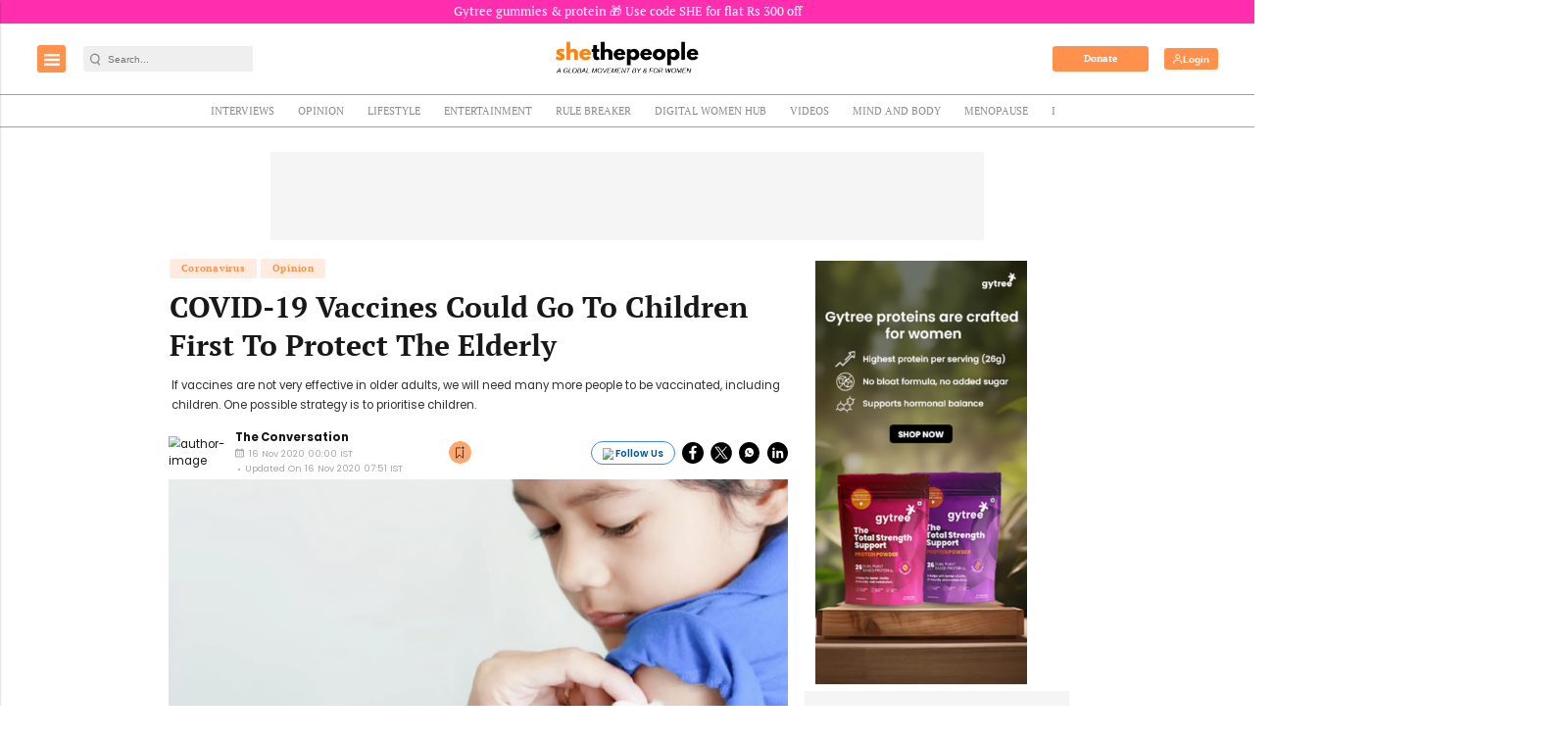

--- FILE ---
content_type: text/html; charset=utf-8
request_url: https://www.shethepeople.tv/home-top-video/covid-19-vaccines-could-go-to-children-first-to-protect-the-elderly/
body_size: 52347
content:
<!doctype html><html ⚡ lang="en" prefix="og: https://ogp.me/ns#" i-amphtml-layout i-amphtml-no-boilerplate transformed="self;v=1"><head><style amp-runtime i-amphtml-version="012403142137000">html{overflow-x:hidden!important}html.i-amphtml-fie{height:100%!important;width:100%!important}html:not([amp4ads]),html:not([amp4ads]) body{height:auto!important}html:not([amp4ads]) body{margin:0!important}body{-webkit-text-size-adjust:100%;-moz-text-size-adjust:100%;-ms-text-size-adjust:100%;text-size-adjust:100%}html.i-amphtml-singledoc.i-amphtml-embedded{-ms-touch-action:pan-y pinch-zoom;touch-action:pan-y pinch-zoom}html.i-amphtml-fie>body,html.i-amphtml-singledoc>body{overflow:visible!important}html.i-amphtml-fie:not(.i-amphtml-inabox)>body,html.i-amphtml-singledoc:not(.i-amphtml-inabox)>body{position:relative!important}html.i-amphtml-ios-embed-legacy>body{overflow-x:hidden!important;overflow-y:auto!important;position:absolute!important}html.i-amphtml-ios-embed{overflow-y:auto!important;position:static}#i-amphtml-wrapper{overflow-x:hidden!important;overflow-y:auto!important;position:absolute!important;top:0!important;left:0!important;right:0!important;bottom:0!important;margin:0!important;display:block!important}html.i-amphtml-ios-embed.i-amphtml-ios-overscroll,html.i-amphtml-ios-embed.i-amphtml-ios-overscroll>#i-amphtml-wrapper{-webkit-overflow-scrolling:touch!important}#i-amphtml-wrapper>body{position:relative!important;border-top:1px solid transparent!important}#i-amphtml-wrapper+body{visibility:visible}#i-amphtml-wrapper+body .i-amphtml-lightbox-element,#i-amphtml-wrapper+body[i-amphtml-lightbox]{visibility:hidden}#i-amphtml-wrapper+body[i-amphtml-lightbox] .i-amphtml-lightbox-element{visibility:visible}#i-amphtml-wrapper.i-amphtml-scroll-disabled,.i-amphtml-scroll-disabled{overflow-x:hidden!important;overflow-y:hidden!important}amp-instagram{padding:54px 0px 0px!important;background-color:#fff}amp-iframe iframe{box-sizing:border-box!important}[amp-access][amp-access-hide]{display:none}[subscriptions-dialog],body:not(.i-amphtml-subs-ready) [subscriptions-action],body:not(.i-amphtml-subs-ready) [subscriptions-section]{display:none!important}amp-experiment,amp-live-list>[update]{display:none}amp-list[resizable-children]>.i-amphtml-loading-container.amp-hidden{display:none!important}amp-list [fetch-error],amp-list[load-more] [load-more-button],amp-list[load-more] [load-more-end],amp-list[load-more] [load-more-failed],amp-list[load-more] [load-more-loading]{display:none}amp-list[diffable] div[role=list]{display:block}amp-story-page,amp-story[standalone]{min-height:1px!important;display:block!important;height:100%!important;margin:0!important;padding:0!important;overflow:hidden!important;width:100%!important}amp-story[standalone]{background-color:#000!important;position:relative!important}amp-story-page{background-color:#757575}amp-story .amp-active>div,amp-story .i-amphtml-loader-background{display:none!important}amp-story-page:not(:first-of-type):not([distance]):not([active]){transform:translateY(1000vh)!important}amp-autocomplete{position:relative!important;display:inline-block!important}amp-autocomplete>input,amp-autocomplete>textarea{padding:0.5rem;border:1px solid rgba(0,0,0,.33)}.i-amphtml-autocomplete-results,amp-autocomplete>input,amp-autocomplete>textarea{font-size:1rem;line-height:1.5rem}[amp-fx^=fly-in]{visibility:hidden}amp-script[nodom],amp-script[sandboxed]{position:fixed!important;top:0!important;width:1px!important;height:1px!important;overflow:hidden!important;visibility:hidden}
/*# sourceURL=/css/ampdoc.css*/[hidden]{display:none!important}.i-amphtml-element{display:inline-block}.i-amphtml-blurry-placeholder{transition:opacity 0.3s cubic-bezier(0.0,0.0,0.2,1)!important;pointer-events:none}[layout=nodisplay]:not(.i-amphtml-element){display:none!important}.i-amphtml-layout-fixed,[layout=fixed][width][height]:not(.i-amphtml-layout-fixed){display:inline-block;position:relative}.i-amphtml-layout-responsive,[layout=responsive][width][height]:not(.i-amphtml-layout-responsive),[width][height][heights]:not([layout]):not(.i-amphtml-layout-responsive),[width][height][sizes]:not(img):not([layout]):not(.i-amphtml-layout-responsive){display:block;position:relative}.i-amphtml-layout-intrinsic,[layout=intrinsic][width][height]:not(.i-amphtml-layout-intrinsic){display:inline-block;position:relative;max-width:100%}.i-amphtml-layout-intrinsic .i-amphtml-sizer{max-width:100%}.i-amphtml-intrinsic-sizer{max-width:100%;display:block!important}.i-amphtml-layout-container,.i-amphtml-layout-fixed-height,[layout=container],[layout=fixed-height][height]:not(.i-amphtml-layout-fixed-height){display:block;position:relative}.i-amphtml-layout-fill,.i-amphtml-layout-fill.i-amphtml-notbuilt,[layout=fill]:not(.i-amphtml-layout-fill),body noscript>*{display:block;overflow:hidden!important;position:absolute;top:0;left:0;bottom:0;right:0}body noscript>*{position:absolute!important;width:100%;height:100%;z-index:2}body noscript{display:inline!important}.i-amphtml-layout-flex-item,[layout=flex-item]:not(.i-amphtml-layout-flex-item){display:block;position:relative;-ms-flex:1 1 auto;flex:1 1 auto}.i-amphtml-layout-fluid{position:relative}.i-amphtml-layout-size-defined{overflow:hidden!important}.i-amphtml-layout-awaiting-size{position:absolute!important;top:auto!important;bottom:auto!important}i-amphtml-sizer{display:block!important}@supports (aspect-ratio:1/1){i-amphtml-sizer.i-amphtml-disable-ar{display:none!important}}.i-amphtml-blurry-placeholder,.i-amphtml-fill-content{display:block;height:0;max-height:100%;max-width:100%;min-height:100%;min-width:100%;width:0;margin:auto}.i-amphtml-layout-size-defined .i-amphtml-fill-content{position:absolute;top:0;left:0;bottom:0;right:0}.i-amphtml-replaced-content,.i-amphtml-screen-reader{padding:0!important;border:none!important}.i-amphtml-screen-reader{position:fixed!important;top:0px!important;left:0px!important;width:4px!important;height:4px!important;opacity:0!important;overflow:hidden!important;margin:0!important;display:block!important;visibility:visible!important}.i-amphtml-screen-reader~.i-amphtml-screen-reader{left:8px!important}.i-amphtml-screen-reader~.i-amphtml-screen-reader~.i-amphtml-screen-reader{left:12px!important}.i-amphtml-screen-reader~.i-amphtml-screen-reader~.i-amphtml-screen-reader~.i-amphtml-screen-reader{left:16px!important}.i-amphtml-unresolved{position:relative;overflow:hidden!important}.i-amphtml-select-disabled{-webkit-user-select:none!important;-ms-user-select:none!important;user-select:none!important}.i-amphtml-notbuilt,[layout]:not(.i-amphtml-element),[width][height][heights]:not([layout]):not(.i-amphtml-element),[width][height][sizes]:not(img):not([layout]):not(.i-amphtml-element){position:relative;overflow:hidden!important;color:transparent!important}.i-amphtml-notbuilt:not(.i-amphtml-layout-container)>*,[layout]:not([layout=container]):not(.i-amphtml-element)>*,[width][height][heights]:not([layout]):not(.i-amphtml-element)>*,[width][height][sizes]:not([layout]):not(.i-amphtml-element)>*{display:none}amp-img:not(.i-amphtml-element)[i-amphtml-ssr]>img.i-amphtml-fill-content{display:block}.i-amphtml-notbuilt:not(.i-amphtml-layout-container),[layout]:not([layout=container]):not(.i-amphtml-element),[width][height][heights]:not([layout]):not(.i-amphtml-element),[width][height][sizes]:not(img):not([layout]):not(.i-amphtml-element){color:transparent!important;line-height:0!important}.i-amphtml-ghost{visibility:hidden!important}.i-amphtml-element>[placeholder],[layout]:not(.i-amphtml-element)>[placeholder],[width][height][heights]:not([layout]):not(.i-amphtml-element)>[placeholder],[width][height][sizes]:not([layout]):not(.i-amphtml-element)>[placeholder]{display:block;line-height:normal}.i-amphtml-element>[placeholder].amp-hidden,.i-amphtml-element>[placeholder].hidden{visibility:hidden}.i-amphtml-element:not(.amp-notsupported)>[fallback],.i-amphtml-layout-container>[placeholder].amp-hidden,.i-amphtml-layout-container>[placeholder].hidden{display:none}.i-amphtml-layout-size-defined>[fallback],.i-amphtml-layout-size-defined>[placeholder]{position:absolute!important;top:0!important;left:0!important;right:0!important;bottom:0!important;z-index:1}amp-img[i-amphtml-ssr]:not(.i-amphtml-element)>[placeholder]{z-index:auto}.i-amphtml-notbuilt>[placeholder]{display:block!important}.i-amphtml-hidden-by-media-query{display:none!important}.i-amphtml-element-error{background:red!important;color:#fff!important;position:relative!important}.i-amphtml-element-error:before{content:attr(error-message)}i-amp-scroll-container,i-amphtml-scroll-container{position:absolute;top:0;left:0;right:0;bottom:0;display:block}i-amp-scroll-container.amp-active,i-amphtml-scroll-container.amp-active{overflow:auto;-webkit-overflow-scrolling:touch}.i-amphtml-loading-container{display:block!important;pointer-events:none;z-index:1}.i-amphtml-notbuilt>.i-amphtml-loading-container{display:block!important}.i-amphtml-loading-container.amp-hidden{visibility:hidden}.i-amphtml-element>[overflow]{cursor:pointer;position:relative;z-index:2;visibility:hidden;display:initial;line-height:normal}.i-amphtml-layout-size-defined>[overflow]{position:absolute}.i-amphtml-element>[overflow].amp-visible{visibility:visible}template{display:none!important}.amp-border-box,.amp-border-box *,.amp-border-box :after,.amp-border-box :before{box-sizing:border-box}amp-pixel{display:none!important}amp-analytics,amp-auto-ads,amp-story-auto-ads{position:fixed!important;top:0!important;width:1px!important;height:1px!important;overflow:hidden!important;visibility:hidden}amp-story{visibility:hidden!important}html.i-amphtml-fie>amp-analytics{position:initial!important}[visible-when-invalid]:not(.visible),form [submit-error],form [submit-success],form [submitting]{display:none}amp-accordion{display:block!important}@media (min-width:1px){:where(amp-accordion>section)>:first-child{margin:0;background-color:#efefef;padding-right:20px;border:1px solid #dfdfdf}:where(amp-accordion>section)>:last-child{margin:0}}amp-accordion>section{float:none!important}amp-accordion>section>*{float:none!important;display:block!important;overflow:hidden!important;position:relative!important}amp-accordion,amp-accordion>section{margin:0}amp-accordion:not(.i-amphtml-built)>section>:last-child{display:none!important}amp-accordion:not(.i-amphtml-built)>section[expanded]>:last-child{display:block!important}
/*# sourceURL=/css/ampshared.css*/</style><link rel="preload" href="https://cdn.ampproject.org/v0.js" as="script"><!-- <link rel="preconnect" href="https://securepubads.g.doubleclick.net/" crossorigin="use-credentials"> --><link rel="preconnect" href="https://img-cdn.publive.online/"><!-- <link rel="preconnect" href="https://d2vbj8g7upsspg.cloudfront.net/" crossorigin> --><link rel="preconnect" href="https://fonts.gstatic.com/" crossorigin><link rel="preconnect" href="https://analytics.thepublive.com/" crossorigin><!-- <link rel="preconnect" href="https://cdn.ampproject.org/" crossorigin> --><link rel="dns-prefetch" href="https://securepubads.g.doubleclick.net/"><link rel="dns-prefetch" href="https://www.googletagmanager.com/"><!-- <link rel="dns-prefetch" href="https://img-cdn.publive.online/"> --><!-- <link rel="dns-prefetch" href="https://d2vbj8g7upsspg.cloudfront.net/"> --><!-- <link rel="dns-prefetch" href="https://fonts.gstatic.com/"> --><link rel="preload" href="/static/css/bootstrap.min.css" as="style"><link rel="manifest" href="/manifest.json"><!-- favicon --><link rel="shortcut icon" type="image/webp" href="https://img-cdn.publive.online/fit-in/48x48/filters:format(webp)/shethepeople/media/agency_attachments/2roqfYzZFWcyXJ1Fefxk.png"><link rel="preload" as="image" fetchpriority="high" href="https://img-cdn.publive.online/fit-in/1280x960/filters:format(webp)/shethepeople/media/post_banners/kGnkdU6QLbpN3n6zPiPJ.jpg" type="image/webp"><!-- <meta https-equiv="Content-Security-Policy" content="upgrade-insecure-requests"> --><script>
  try {
    window.on_hide_ads = function() {
      const divs = document.getElementsByClassName("ads-container");
      for (let i = divs.length - 1; i >= 0; i--) {
        const div = divs[i];
        if (div && div.parentNode) {
          const parent = div?.parentNode
          parent.removeChild(div);
          try{
            const siblings = Array.from(parent?.children).filter(child => child !== div);

            // Check if siblings are less than 2
            if (siblings?.length < 2 && parent) {
              // Update height to auto
              parent.style.height = 'auto';
            }
          }catch(err){
            console.log('error',err)
          }
        }
      }
    }
  } catch(err) {
    console.error("[HideAdsForPaidUsers] Error: ", err)
    window.on_hide_ads = function() {
      console.warn("[HideAdsForPaidUsers] Could not disable ads for paid users: ", err)
    }
  }
</script><meta charset="UTF-8"><meta name="robots" content="max-image-preview:large"><meta name="viewport" content="width=device-width, initial-scale=1.0"><meta name="google-site-verification" content="vtfC4BzNG6uvNonTEYGQ8tw6Pt7B6pbipWMrCMl87r0"></meta><meta name="title" property="og:title" content="COVID-19 Vaccines Could Go To Children First To Protect The Elderly"></meta><title> COVID-19 Vaccines Could Go To Children First To Protect The Elderly</title><meta property="og:description" content=" If vaccines are not very effective in older adults, we will need many more people to be vaccinated, including children. One possible strategy is to prioritise children."></meta><meta name="description" content=" If vaccines are not very effective in older adults, we will need many more people to be vaccinated, including children. One possible strategy is to prioritise children."><meta name="keywords" content="COVID-19 vaccine for children, COVID-19 and children, The Conversation, COVID-19 vaccine"><meta name="news_keywords" content="COVID-19 vaccine for children, COVID-19 and children, The Conversation, COVID-19 vaccine"><!-- Facebook --><meta name="author" content="The Conversation"><meta name="type" property="og:type" content="Article"></meta><meta name="url" property="og:url" content="https://www.shethepeople.tv/home-top-video/covid-19-vaccines-could-go-to-children-first-to-protect-the-elderly/"></meta><meta property="og:site_name" content="SheThePeople"></meta><meta name="og:locale" content="en_IN"><meta name="twitter:title" content="COVID-19 Vaccines Could Go To Children First To Protect The Elderly"><meta property="twitter:site" content="SheThePeople"></meta><meta name="url" property="twitter:url" content="https://www.shethepeople.tv/home-top-video/covid-19-vaccines-could-go-to-children-first-to-protect-the-elderly/"></meta><meta name="twitter:description" content=" If vaccines are not very effective in older adults, we will need many more people to be vaccinated, including children. One possible strategy is to prioritise children."><meta name="twitter:image" content="https://img-cdn.publive.online/fit-in/1200x675/shethepeople/media/post_banners/kGnkdU6QLbpN3n6zPiPJ.jpg"><meta name="twitter:card" content="summary_large_image"><meta name="image" property="og:image" content="https://img-cdn.publive.online/fit-in/1200x675/shethepeople/media/post_banners/kGnkdU6QLbpN3n6zPiPJ.jpg"><meta property="og:image:type" content="image/jpeg"><meta property="og:image:width" content="1200"><meta property="og:image:height" content="675"><meta property="twitter:image:width" content="1200"><meta property="twitter:image:height" content="675"><meta property="twitter:image:type" content="image/jpeg"><link rel="alternate" type="application/rss+xml" title="SheThePeople — RSS" href="https://www.shethepeople.tv/rss"><!-- json+ld for logo start--><script type="application/ld+json">
    {
      "@context": "https://schema.org",
      "@type": "WebSite",
      "url": "https://www.shethepeople.tv",
      "potentialAction": {
        "@type": "SearchAction",
        "target": "https://www.shethepeople.tv/search?title={search_term_string}",
        "query-input": "required name=search_term_string"
      }
    }
  </script><script type="application/ld+json">
      {
      "@context": "https://schema.org",
      "@type": "WebPage",
      "name": "COVID-19 Vaccines Could Go To Children First To Protect The Elderly",
      "description": " If vaccines are not very effective in older adults, we will need many more people to be vaccinated, including children. One possible strategy is to prioritise children.",
      
      "speakable": {
        "@type": "SpeakableSpecification",
        "xpath": [
          "//title",
          "//meta[@name='description']/@content"
        ]
      },
      "url": "https://www.shethepeople.tv/home-top-video/covid-19-vaccines-could-go-to-children-first-to-protect-the-elderly/",
      "mainContentOfPage": "News",
      "inLanguage": "en"
    }
  </script><script type="application/ld+json">
    {
      "@context": "https://schema.org",
      "@type": "SiteNavigationElement",
      "name": ["home", "Interviews","Opinion","Lifestyle","Entertainment","Rule Breaker","Digital Women Hub","Videos","Mind and Body","Menopause","InvestHER" ],

      "url": ["https://www.shethepeople.tv","https://www.shethepeople.tv/interviews","https://www.shethepeople.tv/opinion","https://www.shethepeople.tv/lifestyle","https://www.shethepeople.tv/film-theatre","https://www.shethepeople.tv/rulebreaker","https://www.shethepeople.tv/women-entrepreneurs","https://www.shethepeople.tv/videos","https://www.shethepeople.tv/health","https://www.shethepeople.tv/menopause","https://www.shethepeople.tv/invest-her"]
    }
  </script><script type="application/ld+json">
    {
    "@context": "https://schema.org",
    "@type": "NewsArticle",
    "mainEntityOfPage": {
        "@type": "WebPage",
        "@id": "https://www.shethepeople.tv/home-top-video/covid-19-vaccines-could-go-to-children-first-to-protect-the-elderly/"
        },
    "headline": "COVID-19 Vaccines Could Go To Children First To Protect The Elderly",
    "image": [ "https://img-cdn.publive.online/fit-in/1200x675/filters:format(webp)/shethepeople/media/post_banners/kGnkdU6QLbpN3n6zPiPJ.jpg" ],
    "datePublished": "2020-11-16T00:00:00+05:30",
    "dateModified": "2020-11-16T07:51:30+05:30",
    "author": [
    
      
      {
        "@type": "Person",
        "name": "The Conversation",
        "url": "https://www.shethepeople.tv/author/the-conversation",
        "description": "" 
      } 
      
    
    ],
    "publisher": {
        "@type": "Organization",
        "name": "SheThePeople",
        "sameAs": [
            "https://www.facebook.com/SheThePeoplePage/",
            "https://www.linkedin.com/company/shethepeople",
            "https://twitter.com/SheThePeople",
            "https://www.instagram.com/shethepeopletv/",
            "https://www.youtube.com/user/SheThePeopleTV",
            ""
        ],
        "logo": {
            "@type": "ImageObject",
            "url": "https://img-cdn.publive.online/fit-in/600x60/filters:format(webp)/filters:fill(white)/shethepeople/media/agency_attachments/2024/11/11/2024-11-11t082606806z-shethepeople-black-logo-2000-x-2000-px-1.png",
            "width":600,
            "height":60
        }
        },
    
        "isAccessibleForFree":true,
    
    
        "keywords":" 
          
            
              covid-19-vaccine-for-children,
            
          
            
              covid-19-and-children,
            
          
            
              the-conversation,
            
          
            
              covid-19-vaccine
            
          ",
    
    "associatedMedia":{
        "@type":"ImageObject",
        "url":"https://img-cdn.publive.online/fit-in/1200x675/filters:format(webp)/shethepeople/media/post_banners/kGnkdU6QLbpN3n6zPiPJ.jpg",
        "width":1200,
        "height":675
    },
    "description": " If vaccines are not very effective in older adults, we will need many more people to be vaccinated, including children. One possible strategy is to prioritise children.",
    "inLanguage": "en",
    "articleBody": "&amp;quot;Several COVID-19 vaccines are in late-stage clinical trials. So discussion is turning to who should receive these vaccines first, should they be approved for use. Today, we discuss two options. One is to prioritise the elderly. This article looks at the benefits of vaccinating children first.Advertisment The World Health Organisation is discussing how best to allocate and prioritise COVID-19 vaccines when they arrive. It is focusing on the immediate crisis. To reduce deaths quickly when there are extremely limited vaccine doses available, vaccinating older, more vulnerable people is expected to be the best option, even if the vaccine is relatively poor at protecting them. That is because the elderly are so much more likely to die from the disease. But as we produce more vaccines, the goal will be returning to normality where we can freely mix without increased risk. If vaccines are not very effective in older adults, we will need many more people to be vaccinated, including children. One possible strategy is to prioritise children. Why children first? The risks and benefits of particular COVID-19 vaccination strategies depend on information we don&amp;amp;quot;t yet have. For example, we don&amp;amp;quot;t yet know whether vaccines work or are safe for specific population groups, such as the young or the old. But it is worth thinking about the ethics of different strategies in advance. In a pandemic, time can save lives. A COVID-19 vaccine may be less effective in the elderly because their immune systems decline naturally with age, making them perhaps less able to trigger an efficient, protective immune response after vaccination.Advertisment  We see this with the flu vaccine, which only reduces influenza-like illnesses by around one-third in the over-65s and deaths by around half. Also Read:\u00a0Radioactive: New Marie Curie Biopic Inspires, But Resonates Uneasily For Women In Science If there are similar results for a COVID-19 vaccine, to return to normality, we may need to also prevent community transmission through vaccinating young people, who generally mount a stronger immune response. This would in turn protect older, more vulnerable people because the virus would be less likely to reach them. Yes, this is controversial. Children cannot autonomously consent to being vaccinated. Adults, who make these decisions on their behalf, are also likely to benefit from a reduced risk of contracting the virus within their own household, making the decision a possible conflict of interest. When would this be OK? We do sometimes make altruistic decisions on behalf of children. Children can be life-saving bone marrow donors for siblings, for example, despite the risks. We can also apply the idea that we can restrict liberty where there is a risk of harm to others. For instance, if a child is infected with COVID-19, they need to be isolated and quarantined just like adults.Advertisment  However, vaccination differs from both examples in one key respect. With vaccination, there is unlikely to be a single identified person the child will help, or whom they are uniquely placed to help. Instead, the potential benefits are collective, to the wider public. If a child lived with a sibling who had an underlying condition that makes them particularly vulnerable to COVID-19, or lived with their grandparents, vaccination might be an easier choice. Also Read:\u00a0Why We Need Children&amp;amp;quot;s Life Stories Like I Am Greta Three factors could help us decide When weighing up whether children should be vaccinated ahead of adults, we can ask: 1. How severe is the threat to public health? So far, more than a million people have died from COVID-19. There&amp;amp;quot;s also the risk of overwhelming health systems and the additional collateral damage in terms of economic, social, educational and risk of excess non-COVID-19 deaths as a result (for example through suicide, or delayed access to health care). COVID-19 affects everyone in society, including children. 2. Are there alternatives? If vaccination works well enough in vulnerable people, or there are other strategies to achieve the same effect, such as general adult vaccination, we should use those instead. 3. Is the response proportional to the threat? As we vaccinate the vulnerable, and the general adult population, even if it is not fully effective, we will reduce the severity of the crisis. We should assess at that stage whether the remaining problem warrants vaccinating children.Advertisment  Assuming we meet these conditions, we argue prioritising children&amp;amp;#x27;s vaccination, on a voluntary basis at least, is the right strategy. How about mandatory vaccinations? Mandatory vaccination can be justified if voluntary strategies do not achieve herd immunity, or do not achieve it fast enough to protect the vulnerable. To gauge whether mandatory vaccination is worth it, we might also need to consider how lethal and infectious a virus is. For instance, smallpox had a death rate of up to 30 percent (although contagion requires fairly prolonged contact). It was eradicated by 1979 through vaccination, which was mandatory in many countries. With COVID-19, 0.1-0.35 percent of infections are fatal. By definition, mandatory vaccination involves some form of coercion. This can include withholding financial benefits or access to early childhood education (No Jab, No Pay or No Jab, No Play in Australia); preventing children from entering school (USA, with specific rules varying by state) to fines (Italy). France even has legal provision for imprisonment for parents who refuse certain vaccines. Also Read:\u00a0Maia Sandu On Track To Become Moldova&amp;amp;#x27;s First Female President Mandatory vaccination (of some kind) could be justified in groups who are at increased personal risk from COVID-19 \u2014 such as health-care workers, the elderly, men, or people with other health conditions \u2014 if incentives such as increased freedoms, or even payment are not sufficient. For these groups, the vaccine is win-win: it both protects others and the person vaccinated. And mandatory vaccinations for children? The situation is more tricky with children. Unless they have underlying health conditions or have a rare but serious inflammatory condition after infection, children are less likely to have severe COVID-19 or die from it. So the risk of the vaccine itself (as yet unknown) weighs more heavily. On the other hand, children benefit from grandparent relationships, and other freedoms afforded by a pandemic-free society. Mandatory vaccination might be justified in children if the following criteria are met:  the vaccine is proven to be very safe for children (including in the long term, as yet unknown), and safer than the effects of the disease children are significant spreaders of infection (which does not appear to be the case for COVID-19, at least for pre-teens) there are other non-COVID benefits to children, such as return to normal social and educational life (school), and access to normal health-care services which they otherwise could not have measures are reasonable and proportionate, for instance, by limiting child care benefits (rather, for instance, than sending parents to prison).  Also Read:\u00a010 Things To Know About Indian-Origin Celine Gounder, Part Of Joe Biden&amp;amp;#x27;s COVID-19 Taskforce We are certainly not close to meeting these criteria for mandatory vaccination of children against COVID-19 yet, especially as we don&amp;amp;quot;t know how effective and safe candidate vaccines are in different populations. Image Credit:\u00a0Harvard. Edu Julian Savules, Visiting Professor in Biomedical Ethics, Murdoch Children&amp;amp;#x27;s Research Institute; Distinguished Visiting Professor in Law, University of Melbourne; Uehiro Chair in Practical Ethics, University of Oxford and Margie Danchin, Associate Professor, University of Melbourne, Murdoch Children&amp;amp;#x27;s Research Institute published this article first on The Conversation. The views expressed are the authors&amp;amp;#x27; own. &amp;quot;"
    }
</script><script type="application/ld+json">
{
"@context": "https://schema.org",
"@type": "BreadcrumbList",
"itemListElement": [{
"@type": "ListItem",
"position": 1,
"name": "SheThePeople",
"item": "https://www.shethepeople.tv"
}


,{
    "@type": "ListItem",
    "position": 2,
    "name": "Coronavirus",
    "item": "https://www.shethepeople.tv/coronavirus"
}


,{
    "@type": "ListItem",
    "position": 3,
    "name": "COVID-19 Vaccines Could Go To Children First To Protect The Elderly",
    "item": "https://www.shethepeople.tv/home-top-video/covid-19-vaccines-could-go-to-children-first-to-protect-the-elderly/"
}

]
}
</script><script async src="https://cdn.ampproject.org/v0.js"></script><script async custom-element="amp-ad" src="https://cdn.ampproject.org/v0/amp-ad-0.1.js"></script><script async custom-element="amp-sticky-ad" src="https://cdn.ampproject.org/v0/amp-sticky-ad-1.0.js"></script><script async custom-element="amp-social-share" src="https://cdn.ampproject.org/v0/amp-social-share-0.1.js"></script><link rel="stylesheet" href="/static/css/bootstrap.min.css"><style amp-custom>@font-face{font-family:'PT Serif';font-style:italic;font-weight:400;font-display:swap;src:url(https://fonts.gstatic.com/s/ptserif/v19/EJRTQgYoZZY2vCFuvAFT_r21cg.woff2) format('woff2');unicode-range:U+0000-00FF,U+0131,U+0152-0153,U+02BB-02BC,U+02C6,U+02DA,U+02DC,U+0304,U+0308,U+0329,U+2000-206F,U+20AC,U+2122,U+2191,U+2193,U+2212,U+2215,U+FEFF,U+FFFD}@font-face{font-family:'PT Serif';font-style:italic;font-weight:700;font-display:swap;src:url(https://fonts.gstatic.com/s/ptserif/v19/EJRQQgYoZZY2vCFuvAFT9gaQZynfoA.woff2) format('woff2');unicode-range:U+0000-00FF,U+0131,U+0152-0153,U+02BB-02BC,U+02C6,U+02DA,U+02DC,U+0304,U+0308,U+0329,U+2000-206F,U+20AC,U+2122,U+2191,U+2193,U+2212,U+2215,U+FEFF,U+FFFD}@font-face{font-family:'PT Serif';font-style:normal;font-weight:400;font-display:swap;src:url(https://fonts.gstatic.com/s/ptserif/v19/EJRVQgYoZZY2vCFuvAFWzr8.woff2) format('woff2');unicode-range:U+0000-00FF,U+0131,U+0152-0153,U+02BB-02BC,U+02C6,U+02DA,U+02DC,U+0304,U+0308,U+0329,U+2000-206F,U+20AC,U+2122,U+2191,U+2193,U+2212,U+2215,U+FEFF,U+FFFD}@font-face{font-family:'PT Serif';font-style:normal;font-weight:700;font-display:swap;src:url(https://fonts.gstatic.com/s/ptserif/v19/EJRSQgYoZZY2vCFuvAnt66qSVys.woff2) format('woff2');unicode-range:U+0000-00FF,U+0131,U+0152-0153,U+02BB-02BC,U+02C6,U+02DA,U+02DC,U+0304,U+0308,U+0329,U+2000-206F,U+20AC,U+2122,U+2191,U+2193,U+2212,U+2215,U+FEFF,U+FFFD}@font-face{font-family:'Poppins';font-style:italic;font-weight:400;font-display:swap;src:url(https://fonts.gstatic.com/s/poppins/v24/pxiGyp8kv8JHgFVrJJLucHtA.woff2) format('woff2');unicode-range:U+0000-00FF,U+0131,U+0152-0153,U+02BB-02BC,U+02C6,U+02DA,U+02DC,U+0304,U+0308,U+0329,U+2000-206F,U+20AC,U+2122,U+2191,U+2193,U+2212,U+2215,U+FEFF,U+FFFD}@font-face{font-family:'Poppins';font-style:italic;font-weight:500;font-display:swap;src:url(https://fonts.gstatic.com/s/poppins/v24/pxiDyp8kv8JHgFVrJJLmg1hVF9eO.woff2) format('woff2');unicode-range:U+0000-00FF,U+0131,U+0152-0153,U+02BB-02BC,U+02C6,U+02DA,U+02DC,U+0304,U+0308,U+0329,U+2000-206F,U+20AC,U+2122,U+2191,U+2193,U+2212,U+2215,U+FEFF,U+FFFD}@font-face{font-family:'Poppins';font-style:italic;font-weight:600;font-display:swap;src:url(https://fonts.gstatic.com/s/poppins/v24/pxiDyp8kv8JHgFVrJJLmr19VF9eO.woff2) format('woff2');unicode-range:U+0000-00FF,U+0131,U+0152-0153,U+02BB-02BC,U+02C6,U+02DA,U+02DC,U+0304,U+0308,U+0329,U+2000-206F,U+20AC,U+2122,U+2191,U+2193,U+2212,U+2215,U+FEFF,U+FFFD}@font-face{font-family:'Poppins';font-style:italic;font-weight:700;font-display:swap;src:url(https://fonts.gstatic.com/s/poppins/v24/pxiDyp8kv8JHgFVrJJLmy15VF9eO.woff2) format('woff2');unicode-range:U+0000-00FF,U+0131,U+0152-0153,U+02BB-02BC,U+02C6,U+02DA,U+02DC,U+0304,U+0308,U+0329,U+2000-206F,U+20AC,U+2122,U+2191,U+2193,U+2212,U+2215,U+FEFF,U+FFFD}@font-face{font-family:'Poppins';font-style:normal;font-weight:400;font-display:swap;src:url(https://fonts.gstatic.com/s/poppins/v24/pxiEyp8kv8JHgFVrJJfecg.woff2) format('woff2');unicode-range:U+0000-00FF,U+0131,U+0152-0153,U+02BB-02BC,U+02C6,U+02DA,U+02DC,U+0304,U+0308,U+0329,U+2000-206F,U+20AC,U+2122,U+2191,U+2193,U+2212,U+2215,U+FEFF,U+FFFD}@font-face{font-family:'Poppins';font-style:normal;font-weight:500;font-display:swap;src:url(https://fonts.gstatic.com/s/poppins/v24/pxiByp8kv8JHgFVrLGT9Z1xlFQ.woff2) format('woff2');unicode-range:U+0000-00FF,U+0131,U+0152-0153,U+02BB-02BC,U+02C6,U+02DA,U+02DC,U+0304,U+0308,U+0329,U+2000-206F,U+20AC,U+2122,U+2191,U+2193,U+2212,U+2215,U+FEFF,U+FFFD}@font-face{font-family:'Poppins';font-style:normal;font-weight:600;font-display:swap;src:url(https://fonts.gstatic.com/s/poppins/v24/pxiByp8kv8JHgFVrLEj6Z1xlFQ.woff2) format('woff2');unicode-range:U+0000-00FF,U+0131,U+0152-0153,U+02BB-02BC,U+02C6,U+02DA,U+02DC,U+0304,U+0308,U+0329,U+2000-206F,U+20AC,U+2122,U+2191,U+2193,U+2212,U+2215,U+FEFF,U+FFFD}@font-face{font-family:'Poppins';font-style:normal;font-weight:700;font-display:swap;src:url(https://fonts.gstatic.com/s/poppins/v24/pxiByp8kv8JHgFVrLCz7Z1xlFQ.woff2) format('woff2');unicode-range:U+0000-00FF,U+0131,U+0152-0153,U+02BB-02BC,U+02C6,U+02DA,U+02DC,U+0304,U+0308,U+0329,U+2000-206F,U+20AC,U+2122,U+2191,U+2193,U+2212,U+2215,U+FEFF,U+FFFD}:root{--pub-font-family:PT Serif,Helvetica,Arial,sans-serif;--pub-font-family-secondary:Poppins,Helvetica,Arial,sans-serif}:root{--p-nav-txt-color:#8D8D8D;--p-main-bg-color:#fff;--p-txt-1-color:#181818;--p-txt-color:#303030;--p-icon-color:#000;--p-svg-fill:#181818;--p-svg-fill-bg:#fff;--p-ad-div-color:#F5F5F5;--p-sec-bg--color:#fff;--p-card-author-color:#EBEBEB;--p-rec-color:#fff;--p-nav-border-color:#A0A0A0;--p-s-form-bg-color:#EFEFEF;--p-bg-high-color:#fff;}:root{--white:#ffffff;--white-rgb:255,255,255;--black:#000000;--black-rgb:0,0,0;--primary:#fd9250;--primary-rgb:253,146,80;--p-black:#4b4b4b;--time-color:#423e3e;--publisher_color:#ff914d;--link_text_color:#181818;}body{font-family:var( --pub-font-family);background-color:var(--p-main-bg-color);}.primary_font{font-family:var( --pub-font-family);}.secondary_font{font-family:var( --pub-font-family-secondary);}a{color:var(--p-txt-1-color);}a:hover{color:var(--p-txt-1-color);}.nav_color{background-color:#ffffff;}button{cursor:pointer;outline:none;border:none;}a{text-decoration:none;}p{font-size:14px;}.share-btn-amp{background:#25D366;padding:0.5em;border-radius:5px;color:#ffffff;}.share-btn-amp:hover{color:#fff;}.btn-amp-fb{background:#3b5998;}.btn-amp-twit{background:#1da1f2;}.header-class{background-color:var(--p-main-bg-color);position:relative;transition:0.5s ease-in-out;position:fixed;top:0;left:0;width:100%;z-index:9060;}.header-top{background:#ffffff;display:flex;justify-content:flex-start;align-items:center;height:90px;}.mob-menu-open-btn,.lang-and-search .select-lang-btn,.lang-and-search .search-btn{background-color:transparent;border:none;outline:none;cursor:pointer;padding:0;margin:0;}.lang-and-search .select-lang-btn{margin-right:30px;}.lang-and-search .search-btn{margin-right:20px;}.right_banner{text-align:center;margin-top:9px;}.left_banner{text-align:center;margin-top:10px;}.social-link{display:flex;align-items:center;}.sidebar_social_link{justify-content:center;}.social-link svg{fill:var(--p-icon-color);}.social-link .svg_bg{fill:var(--p-main-bg-color);}.social-link a{margin-right:10px;}.page-links a{width:100%;display:flex;align-items:center;color:var(--p-txt-1-color);margin-bottom:20px;font-weight:500;font-size:12px;line-height:14px;text-transform:uppercase;}.tc-and-privacy-text a{color:var(--black);font-weight:600;}.search-form button{background-color:transparent;border:none;outline:none;cursor:pointer;padding:0;margin:0;}.search-form button svg{width:22px;height:22px;}.select-lang-modal{background-color:rgba(var(--black-rgb),0.5);}.select-lang-modal a{color:var(--black);font-size:16px;font-weight:500;padding:5px 0;border-bottom:1px solid #4b4b4b1a;}.select-lang-modal a svg circle#Ellipse_195{opacity:0;}.select-lang-modal a.active svg circle#Ellipse_195{opacity:1;}.select-lang-modal .modal-content{position:relative;display:flex;flex-direction:column;width:100%;pointer-events:auto;background-color:#fff;background-clip:padding-box;border:none;border-radius:10px;outline:0;}.select-lang-modal .cancel-btn{outline:none;border:none;background-color:var(--white);color:rgba(var(--black-rgb),0.5);font-size:15px;font-weight:600;}@media screen and (max-width:576px){.modal-dialog{margin-top:30%;}.lang-and-search .search-btn{margin-right:10px;}.lang-and-search .search-btn svg{width:20px;height:20px;}}strong{margin-bottom:30px;}.modal{z-index:110;background:rgba(0,0,0,0.7);}.lightbox-shadow{max-height:100%;height:100%;overflow:auto;background:rgba(0,0,0,0.7);}.background_trans{background-color:transparent;}amp-sidebar{max-width:100vw;}.amp-sidebar-mask{z-index:0;}a{text-decoration:none;}.d-md-block{display:block}.js_date{display:none;}.display-none{display:none;}.display-block{display:block;}.display-in-block{display:inline-block;}.side-banner-sticky{position:sticky;}.amp-next-page-separator{border-top:1px solid lightgrey;}.next-article-dropdown{font-size:18px;padding:15px 30px;display:inline-block;border:1px solid #b0b0b0;cursor:default;background:var(--p-sec-bg--color);color:var(--p-txt-1-color);z-index:9;align-items:center;zoom:0.8;}.read-more-article-box{display:flex;align-items:center;}.divider-line{flex-grow:1;border-bottom:1px solid #b0b0b0;}.unselectable{-webkit-user-select:none;-webkit-touch-callout:none;-moz-user-select:none;-ms-user-select:none;user-select:none;}.top-ad{margin:45px auto 0px auto;}.max-width{width:985px;}.subscribe-text{display:flex;flex-direction:column;align-items:center;align-items:flex-start;zoom:0.9;margin:20px;}.subscribe-text-head{color:var(--p-txt-1-color);font-size:24px;font-style:normal;font-weight:700;line-height:41.197px;}.subscribe-text input{border:1px solid #b3b3b3;border-radius:10px;font-style:normal;font-weight:400;font-size:16px;line-height:24px;color:var(--p-txt-color);padding:7px 15px;background-color:var(--p-bg-high-color);}.subscribe-text button{background:#ff914d;border-radius:8px;}.subscribe-text button span{font-style:normal;font-weight:600;font-size:20px;line-height:30px;color:#FFFFFF;}.my-float{z-index:10}.modal-close{position:absolute;left:90%;top:16px;z-index:10;}.back_to_home{background:#ff914d;border-radius:8px;display:flex;flex-direction:row;justify-content:center;align-items:center;padding:0px 122px;}.floating_video{position:fixed;bottom:20px;right:20px;z-index:100;}.subscribe-text-head-right-side{font-style:normal;font-weight:700;font-size:30px;line-height:38px;color:var(--p-txt-1-color);}.nav-user-account{margin-right:10px;margin-left:10px;}.nav-user-account button{background-color:transparent;display:flex;justify-content:space-around;align-items:center;gap:5px;padding:0px;}#user-dropdown-icon{fill:white;width:0.95rem;margin-top:0.4rem;}.nav-user-account .user-sign-up-btn{background-color:#ff914d;border-radius:4px;font-size:inherit;font-size:12px;font-weight:600;padding:7px 11px;color:#FFFFFF;}.sign-up-modal{margin-top:4rem;}.sign-up-modal-content{position:relative;display:flex;justify-content:center;align-items:center;flex-direction:column;padding:3rem 2rem;gap:1rem;cursor:default;}.sign-up-modal-content label{font-weight:400;margin:0;font-weight:400;font-size:32px;line-height:150%;text-align:center;color:#000000;}.sign-up-modal-content .signup-up-options-route{margin:0;}.sign-up-modal-content .signup-up-option{padding:0.3rem 1rem;border:1px solid #D9D9D9;list-style:none;margin:1rem 0;border-radius:30px;font-weight:500;font-size:14px;line-height:35px;letter-spacing:0.02em;color:#000000;}.sign-up-modal-content .signup-up-option button,.sign-up-modal-content .signup-up-option a{background-color:transparent;width:100%;height:100%;gap:10px;display:flex;justify-content:flex-start;align-items:center;font-weight:400;}.sign-up-modal-content .signup-up-option img{height:1.1rem;width:2rem;}.close-sign-up-btn{position:absolute;top:10px;right:1rem;background-color:transparent;padding:0;}.close-sign-up-btn svg{fill:#757575;width:1rem;}.signup-up-divider{display:flex;justify-content:center;align-items:center;gap:10px;font-weight:400;font-size:20px;line-height:150%;}.signup-up-divider .divider{border:1px solid #eaecf2;display:flex;flex-grow:0;height:0.01px;width:12rem;}.login-redirect_wrapper{font-size:14px;}.login-redirect_wrapper p{margin:0;}.login-redirect_wrapper #login-redirect{color:#3478EB;cursor:pointer;}.signup-tnc{font-size:12px;margin:0;text-align:center;}.signup-tnc a{color:#ff914d;cursor:pointer;}.user-account-logo{background-color:#ff914d;border-radius:4px;font-size:12px;font-weight:600;padding:7px 11px;color:#FFFFFF;}.user-account-logo svg{fill:#adaaaa;width:1rem;}.user-account-logo img{width:100%;height:100%;}.navbar-user-dropdown{position:absolute;background-color:var(--p-main-bg-color);top:2.2rem;right:3rem;z-index:999;border:1px solid #B7B7B7;}.navbar-user-dropdown ul{margin:0;}.navbar-user-dropdown li{width:11rem;background-color:white;padding:4px 22px 4px 16px;gap:8px;list-style:none;}.navbar-user-dropdown li a{width:100%;display:block;}.authorised-user-logo{width:40px;}.signup-wrapper{margin:8px 0;text-align:center;}.custom-google-button{display:none;}.line_clamp{display:-webkit-box;-webkit-box-orient:vertical;overflow:hidden;}.lang_modal{z-index:1041;overflow:auto;}.lang_modal .lang_a{border-bottom:1px solid lightgrey;padding:0.5rem 0px;}.mega-menu ol,.mega-menu .first-submenu{padding:0;}.old-nav{text-transform:uppercase;}.mega-menu .main-menu label.main-menu-dropdown-icon{width:100%;cursor:pointer;z-index:10;}.mega-menu .main-menu input[type='checkbox']:checked + .main-menu-dropdown-list-sidebar{display:block;}.mega-menu .main-menu input[type='checkbox']:checked + .main-menu-dropdown-list{display:block;}.mega-menu .main-menu input[type='checkbox']:not(:checked) + .main-menu-dropdown-list-sidebar{display:none;}.mega-menu .main-menu input[type='checkbox']{display:none;}.mega-menu #mobile-menu{position:relative;display:block;padding:16px;cursor:pointer;}.mega-menu #mobile-menu span.main-menu-dropdown-icon{bottom:0;width:50px;cursor:pointer;}.mega-menu #mobile-menu .main-menu-dropdown-icon,.mega-menu #mobile-menu span.main-menu-dropdown-icon{position:absolute;top:0;right:0;}.mega-menu .main-menu{z-index:100;font-weight:400;font-size:14px;}.mega-menu .main-menu .main-menu-dropdown{position:relative;display:block;}.mobile-nav .new-header .main-menu .main-menu-dropdown{border-bottom:1px solid #e7e7e7;margin:0px 5px;}.desktop-nav .second-submenu.more_10{min-height:75vh;position:static;}.desktop-nav .first-submenu,.desktop-nav .second-submenu{position:static;text-transform:capitalize;min-height:100%;}.mega-menu .main-menu .main-menu-dropdown-list a{transition:transform 0.25s ease-out;transition:transform 0.25s ease-out,-webkit-transform 0.25s ease-out;-webkit-transform:translate3d(0,0,0);transform:translate3d(0,0,0);}.mega-menu .main-menu .main-menu-dropdown-list a:hover{-webkit-transform:translate3d(3px,0,0);transform:translate3d(3px,0,0);}.mega-menu .main-menu label.main-menu-dropdown-icon,.mega-menu .main-menu li label.main-menu-dropdown-icon{position:absolute;top:auto;right:0;padding:10px 0px;height:100%;}.mega-menu .main-menu>ul>li a{overflow:hidden;text-overflow:ellipsis;white-space:nowrap;padding:10px 7px;cursor:pointer;position:relative;display:block;min-width:50px;}.header .main-menu .main-menu-dropdown-list{position:absolute;left:0;z-index:100;padding:0;min-width:250px;max-width:350px;background-color:var(--p-main-bg-color);}.header .main-menu .main-menu-dropdown-list.second-submenu{top:0rem;left:100%;}.header .main-menu .main-menu-dropdown-list-sidebar{z-index:100;display:none;min-width:150px;max-width:250px;}.item_container{border-top:var(--p-nav-border-color) 1px solid;border-bottom:var(--p-nav-border-color) 1px solid;}@media (max-width:1199.98px){.mega-menu .main-menu>ul>li a{overflow:hidden;text-overflow:ellipsis;white-space:nowrap;padding:6px 5px;cursor:pointer;position:relative;display:block;}}.header .main-menu input[type='checkbox'] + .main-menu-dropdown-list{display:none;}.desktop-nav .header .main-menu li:hover>input[type='checkbox'] + .main-menu-dropdown-list{display:block;}.hover_bottom::after{content:"";position:absolute;bottom:0px;left:50%;transform:translateX(-50%);width:100%;height:2px;background-color:#ff914d;transition:all 0.3s ease-in-out;opacity:0;}.active_link_nav_nested::after{opacity:1;color:#ff914d;}.anchor:hover{color:#ff914d;}.navbar_name{display:inline-block;width:max-content;color:var(--p-nav-txt-color);}.sub_navbar_name{display:inline-block;width:max-content;color:var(--p-nav-txt-color);}.desktop-nav .navbar_name .dropdown-item-s:hover{color:#ff914d;font-weight:600;}.dropdown-item-s .main-menu-dropdown-icon svg path{stroke:#ff914d;stroke-width:2px;}.dropdown-item-s:hover .main-menu-dropdown-icon svg path{stroke:#ff914d;}.navbar_name:hover{color:#ff914d;font-weight:600;}.navbar_name .main-menu-dropdown-icon svg path{stroke:#8D8D8D;}.navbar_name:hover .main-menu-dropdown-icon svg path{stroke:#ff914d;}.header .main-menu .main-menu-dropdown-list .more_10{max-width:800px;grid-template-columns:repeat(4,1fr);grid-auto-rows:max-content;}.desktop-nav .header .main-menu .main-menu-dropdown-list .more_10 li{padding:2px 0px;margin-right:3.5rem;}.mobile-nav .new-header .main-menu .main-menu-dropdown-list .more_10 li{padding:4px 0px;margin:0px;}.desktop-nav .header .main-menu li:hover>input[type='checkbox'] + .main-menu-dropdown-list.more_10{display:grid;}.mega-menu .main-menu input[type='checkbox']:checked + .main-menu-dropdown-list-sidebar{display:block;}.desktop-nav .header .main-menu .first-submenu .dropdown-item-s{width:96%;}.header .main-menu .dropdown-item-s{display:inline-flex;width:100%;justify-content:space-between;align-items:center;position:relative;}.desktop-nav .header .main-menu .dropdown-item-s{padding:0px 7px;}.desktop-nav .main-menu{display:flex;align-items:center;position:relative;justify-content:center;}.mobile-nav .header .main-menu .main-menu-dropdown-list{position:static;border:none;}.mobile-nav .header .main-menu .main-menu-dropdown-list li{position:relative;border:none;margin:10px 4px;}.mobile-nav .second-submenu{padding-left:3rem;}.mobile-nav .header .main-menu .main-menu-dropdown-list{list-style:none;margin:0;display:flex;flex-direction:column;max-width:100%;width:100%;}.mobile-nav .header .main-menu .main-menu-dropdown-list a{border-radius:0px;background-color:inherit;}.desktop-nav .header .page-links{display:none;}.mobile-nav .main-menu{padding:}.mobile-nav .new-header .main-menu .main-menu-dropdown a{font-size:16px;font-weight:700;text-transform:uppercase;z-index:12;}.main-menu .main-menu-dropdown li{list-style:none;}.desktop-nav .main-menu .new-menu .dropdown-item-s.first-drop a{font-size:15px;font-weight:700;text-transform:uppercase;}.new-header .main-menu .main-menu-dropdown .first-submenu a{font-size:15px;font-weight:700;}.desktop-nav .new-header .main-menu .main-menu-dropdown .first-submenu .dropdown-item-s>.navbar_name{padding:10px 30px;}.mobile-nav .new-header .main-menu .main-menu-dropdown .first-submenu a{padding:10px 2px;text-transform:capitalize;font-size:14px;font-weight:600;}.new-header .main-menu .main-menu-dropdown .first-submenu .second-submenu a{font-size:14px;font-weight:400;padding:7px 15px 7px 0px;}.mobile-nav .new-header .main-menu .main-menu-dropdown .first-submenu .second-submenu a{padding:10px 15px 10px 0px;width:fit-content;}.mobile-nav .main-menu .first-submenu a{font-size:15px;font-weight:600;}.mobile-nav .main-menu .first-submenu .dropdown-item-s .main-menu-dropdown-icon{transform:rotate(90deg);}.header .main-menu .second-submenu{padding:revert;}.main-menu .second-submenu li{list-style:disc;}.mobile-nav .main-menu .second-submenu{padding-left:17px;}.sidebar-multi-level nav{padding:0px 16px;padding-top:2rem;}.sidebar-multi-level .main-menu-dropdown{padding:10px 0px;}.header .main-menu .main-menu-dropdown-list.second-submenu.left{left:auto;right:100%;}ul .first-submenu li:hover{color:#ff914d;}.desktop-nav ul .first-submenu li:hover{background-color:#F3F3F5;}ul .first-submenu li a:hover{color:#ff914d;}.desktop-nav .header .main-menu .main-menu-dropdown-list .second-submenu{background:#F3F3F5}.mobile-nav .page-links li{color:#ff914d;}.mobile-nav ul.page-links{padding-left:2.6rem;}.sidebar-multi-level .navbar_name{border-radius:0px;}.old-nav .desktop-nav .main-menu.not-nested{justify-content:flex-start;padding-left:0px;}.morestory,.morestory:hover{color:#ff914d;}:root{--background-color-notification:black;--ad_display:none;}:root{--background-color-notification:#ff914d;}.publisher_color{color:#ff914d;}.nav,.row{flex-wrap:wrap}.card,.navbar{position:relative}.card,.modal-content,body{background-color:#fff}*,::after,::before{box-sizing:border-box}@media (prefers-reduced-motion:no-preference){:root{scroll-behavior:smooth}}body{margin:0;font-size:1rem;font-weight:400;line-height:1.5;color:#212529;-webkit-text-size-adjust:100%;-webkit-tap-highlight-color:transparent}.h4,.h5,h3,h4,h5{margin-top:0;margin-bottom:.5rem;font-weight:500;line-height:1.2}p,ul{margin-top:0;margin-bottom:1rem}.mb-0,.nav,ul ul{margin-bottom:0}.h4,h4{font-size:calc(1.275rem + .3vw)}.h5,h5{font-size:1.25rem}ul{padding-left:2rem}strong{font-weight:bolder}a:not([href]):not([class]),a:not([href]):not([class]):hover{color:inherit;text-decoration:none}img,svg{vertical-align:middle}button{border-radius:0}button:focus:not(:focus-visible){outline:0}[type=button],[type=submit],button{-webkit-appearance:button}[type=button]:not(:disabled),[type=submit]:not(:disabled),button:not(:disabled){cursor:pointer}::-moz-focus-inner{padding:0;border-style:none}[type=search]{outline-offset:-2px;-webkit-appearance:textfield}::-webkit-search-decoration{-webkit-appearance:none}::-webkit-color-swatch-wrapper{padding:0}::file-selector-button{font:inherit}::-webkit-file-upload-button{font:inherit;-webkit-appearance:button}.d-none,[hidden]{display:none}.card,.nav,.navbar,.row{display:flex}.container{width:100%;padding-right:var(--bs-gutter-x,.75rem);padding-left:var(--bs-gutter-x,.75rem);margin-right:auto;margin-left:auto}@media (min-width:576px){.container{max-width:540px}}@media (min-width:768px){.container{max-width:720px}.col-md-12{flex:0 0 auto;width:100%}}@media (min-width:992px){.container{max-width:960px}.col-lg-3{flex:0 0 auto;width:25%}.col-lg-4{flex:0 0 auto;width:33.3333333333%}.col-lg-6{flex:0 0 auto;width:50%}.col-lg-8{flex:0 0 auto;width:66.6666666667%}.col-lg-9{flex:0 0 auto;width:75%}}@media (min-width:1200px){.h4,h4{font-size:1.5rem}.container{max-width:1140px}}@media (min-width:1400px){.container{max-width:1320px}}.row{--bs-gutter-x:1.5rem;--bs-gutter-y:0;margin-top:calc(var(--bs-gutter-y) * -1);margin-right:calc(var(--bs-gutter-x)/ -2);margin-left:calc(var(--bs-gutter-x)/ -2)}.row>*{flex-shrink:0;width:100%;max-width:100%;padding-right:calc(var(--bs-gutter-x)/ 2);padding-left:calc(var(--bs-gutter-x)/ 2);margin-top:var(--bs-gutter-y)}.px-3{padding-right:1rem;padding-left:1rem}.py-1{padding-top:.25rem;padding-bottom:.25rem}.fade{transition:opacity .15s linear}.fade:not(.show){opacity:0}.nav{padding-left:0;list-style:none}.navbar{flex-wrap:wrap;align-items:center;justify-content:space-between;padding-top:.5rem;padding-bottom:.5rem}.navbar>.container{display:flex;flex-wrap:inherit;align-items:center;justify-content:space-between}.card{flex-direction:column;min-width:0;word-wrap:break-word;background-clip:border-box;border:1px solid rgba(0,0,0,.125);border-radius:.25rem}.card-body{flex:1 1 auto;padding:1rem}.card-title{margin-bottom:.5rem}.card-img-top{width:100%;border-top-left-radius:calc(.25rem - 1px);border-top-right-radius:calc(.25rem - 1px)}.modal{position:fixed;top:0;left:0;z-index:1060;display:none;width:100%;height:100%;overflow:hidden;outline:0}.modal-dialog{position:relative;width:auto;margin:.5rem;pointer-events:none}.modal.fade .modal-dialog{transition:transform .3s ease-out;transform:translate(0,50px)}@media (prefers-reduced-motion:reduce){.fade,.modal.fade .modal-dialog{transition:none}}.modal-content{position:relative;display:flex;flex-direction:column;width:100%;pointer-events:auto;background-clip:padding-box;border:1px solid rgba(0,0,0,.2);border-radius:.3rem;outline:0}.modal-header{display:flex;flex-shrink:0;align-items:center;justify-content:space-between;padding:1rem;border-bottom:1px solid #dee2e6;border-top-left-radius:calc(.3rem - 1px);border-top-right-radius:calc(.3rem - 1px)}.modal-header .btn-close{padding:.5rem;margin:-.5rem -.5rem -.5rem auto}.modal-title{margin-bottom:0;line-height:1.5}.modal-body{position:relative;flex:1 1 auto;padding:1rem}.modal-footer{display:flex;flex-wrap:wrap;flex-shrink:0;align-items:center;justify-content:flex-end;padding:.75rem;border-top:1px solid #dee2e6;border-bottom-right-radius:calc(.3rem - 1px);border-bottom-left-radius:calc(.3rem - 1px)}.modal-footer>*{margin:.25rem}@media (min-width:576px){.modal-dialog{max-width:500px;margin:1.75rem auto}}.sticky-top{position:-webkit-sticky;position:sticky;top:0;z-index:1020}.visually-hidden{position:absolute;width:1px;height:1px;padding:0;margin:-1px;overflow:hidden;clip:rect(0,0,0,0);white-space:nowrap;border:0}.d-block{display:block}.d-flex{display:flex}.border-0{border:0}.w-100{width:100%}.flex-column{flex-direction:column}.justify-content-center{justify-content:center}.justify-content-between,.justify-content-lg-between{justify-content:space-between}.align-items-center{align-items:center}.me-2{margin-right:.5rem}.mb-3{margin-bottom:1rem}.px-0{padding-right:0;padding-left:0}.py-0{padding-top:0;padding-bottom:0}.ps-3{padding-left:1rem}.text-center{text-align:center}.visible{visibility:visible}@media (min-width:992px){.d-lg-block{display:block}.d-lg-none{display:none}}.mt-4{margin-top:1.5rem}.text-start{text-align:left}.py-3{padding-top:1rem;padding-bottom:1rem}.p-3{padding:1rem}.border-bottom{border-bottom:1px solid #dee2e6}.mb-1{margin-bottom:.25rem}.mt-3{margin-top:1rem}.h-100{height:100%}:root{--main-div-margin:19px auto;--article-share-top-hieght:calc(130px );--live-blog-article-share-top-hieght:calc(180px );--main-div-padding:calc(126px );--ad_display:flex;}:root{--article-share-top-hieght:calc(131px + 48px);--live-blog-article-share-top-hieght:calc(181px + 30px );--main-div-margin:20px auto;--main-div-padding:calc(126px + 30px );}.sticky-banner{width:100%;max-height:30px;padding-top:3px;height:30px;text-align:center;color:white;background-color:var(--background-color-notification);word-break:break-all;display:-webkit-box;-webkit-box-orient:vertical;-moz-box-orient:vertical;-ms-box-orient:vertical;box-orient:vertical;-webkit-line-clamp:5;-moz-line-clamp:5;-ms-line-clamp:5;line-clamp:5;overflow:hidden;}.uni-padding{margin:0 auto;}.brand-name{position:absolute;left:50%;transform:translateX(-50%);}.brand-name>img{}.lang-and-search{position:absolute;right:1rem;display:flex;align-items:center;}.lang-and-search.non_amp{right:2rem;}.nav-a-pad{padding:10px 15px;}.hover_bottom:hover::after{opacity:1;color:black;}.active_link_navbar::after{opacity:1;background:#ff914d;}.active_link_navbar{color:#ff914d;font-weight:600;}.ads-top{width:728px;height:180px;margin:19px auto;margin-top:60px;margin-bottom:100px;}.ads-top img{width:728px;height:180px;}.ads-main{width:728px;height:180px;margin:75px auto;}.ads-main img{width:728px;height:180px;}.main{max-width:1300px;display:grid;grid-template-columns:1fr 1fr;margin:var( --main-div-margin);justify-content:center;gap:13px;}.title_link{color:var(--p-txt-1-color);}.desc_link{color:var(--p-border-color);}.clickable,.clickable:hover{text-decoration:none;}.page{font-style:normal;}#right-col{width:330px;min-height:300px;height:fit-content;position:sticky;}#left-col{width:985px;height:fit-content;}.category-link{font-size:14px;font-weight:700;line-height:26px;margin-right:auto;text-decoration:none;}.small-post{font-weight:600;font-size:16px;line-height:24px;}.post-cover{width:298.34px;position:relative;}.p-cover{width:298.34px;object-position:0 0;}.post-title{word-break:break-word;word-wrap:break-word;display:-webkit-box;-webkit-line-clamp:2;-webkit-box-orient:vertical;overflow:hidden;color:var(--p-txt-1-color);font-size:16px;font-weight:600;font-size:16px;line-height:normal;margin-top:9px;padding-top:3px;margin-bottom:10px;min-height:2.5rem;}.category{font-weight:800;font-size:26px;line-height:38px;color:var(--p-txt-1-color)}.stick-wo-bottom{position:fixed;margin-left:900px !important;}.ads{width:300px;height:250px;}.ads img{width:300px;height:250px;}.suscribe-text{font-style:normal;font-weight:800;font-size:20px;line-height:38px;margin-bottom:5px;}.emailbar{width:300px;position:relative;}.input-em{margin:10px 0px;width:296px;height:35px;background:#FFFFFF;border:1px solid #CFCFCF;border-radius:10px;box-sizing:border-box;outline:none;margin:0;padding:0 5px;}.jeg_search_button{background-color:transparent;}.l-title{margin-top:8px;width:300px;margin-bottom:30px;font-style:normal;color:#ff914d;font-weight:600;font-size:16px;line-height:20px;position:relative;}.line{content:"";margin-left:14px;display:block;width:137px !important;height:2px;background:#ff914d;}.line-title{display:contents;}.category-title{display:inline-flex;align-items:center;}.latest-news{margin-bottom:30px;display:flex;object-fit:cover;}.stick-after{position:fixed;bottom:0;margin-left:900px !important;}.l-cover img{width:134px;object-position:0 0;}.l-cover{width:134px;position:relative;}.description{width:300px;color:var(--p-txt-color);}.desc{margin-left:12px;font-style:normal;font-weight:600;font-size:14px;line-height:18px;width:175px;word-wrap:break-word;color:var(--p-txt-1-color);display:-webkit-box;-webkit-line-clamp:4;-webkit-box-orient:vertical;height:4.5rem;overflow:hidden;padding-top:3px;}.desc p{width:164px;}.more{border-top:1px solid grey;border-bottom:1px solid grey;padding:17px 45px;width:300px;margin:35px 0px;}.morestory{text-decoration:none;font-style:normal;font-weight:500;font-size:18px;line-height:23px;}.ads-sec img{width:300px;height:600px;}.ads-sec{width:300px;height:600px;}.latest a{text-decoration:none;color:var(--p-txt-1-color);}.sub-btn{position:absolute;top:44px;border-radius:5px;right:6px;z-index:2;border:none;height:34px;width:90px;cursor:pointer;color:white;transform:translateX(2px);}.subscribe{padding-bottom:20px;}.size{max-width:985px;margin-right:0px;margin-left:0px;gap:20px;margin-top:15px;}.six_tile{width:312px!important;padding-left:0px;padding-right:0px;}.navigation{display:flex;align-items:center;text-align:center;border-radius:5px;border:1px solid #ddd;border-right:none;}.paginate{padding:0.7rem 0.75rem;border-right:1px solid #ddd;font-size:.875rem;}.page_hov:hover{background-color:#eceeef;color:#ff914d;}.page_active{background-color:#eceeef;color:#ff914d;}.video-icon{top:calc(58% - 44px);left:50%;transform:translate(-50%,-50%);position:absolute;width:71.393px;height:71.393px;z-index:1;}.small-video-icon{position:absolute;top:calc(70% - 30px);left:50%;transform:translate(-50%,-50%);height:50.393px;width:50.393px;z-index:1;}.latest-video-icon{position:absolute;top:50%;position:absolute;left:50%;transform:translate(-50%,-50%);height:35.393px;width:35.393px;z-index:1;}.card-author{display:flex;background-color:var(--p-card-author-color);margin-bottom:20px;border-radius:0.25rem;background-clip:border-box;}.author-img{}.author-card-img{width:170px;height:150px;margin:15px 0px 15px 20px;object-fit:cover;object-position:50% 50%;}.card-body-author{width:100%;padding:15px 20px;}.author-card-title{width:100%;min-height:43px;font-weight:700;font-size:30px;line-height:38px;margin:0;}.author-card-data{width:100%;margin-top:7px;}.author-card-text{width:100%;font-weight:400;font-size:16px;line-height:26px;word-wrap:break-word;color:var(--p-txt-color);}.author-sharelink{display:flex;align-items:center;width:130px;height:60px;}.fixed-container{position:relative;width:540px;height:405px;}amp-img.cover img{object-fit:cover;object-position:0 0;}.web-story-img amp-img.cover img{object-fit:cover;object-position:50% 0;}.rec-article-title{color:var(--p-txt-1-color);margin:5px auto 0px auto;word-wrap:break-word;width:92%;height:6rem;display:-webkit-box;-webkit-line-clamp:4;overflow:hidden;-webkit-box-orient:vertical;}.rec-article-tile{height:100%;box-shadow:0 0 10px rgba(var(--black-rgb),0.2);background-color:var(--p-rec-color);}.main-menu-dropdown{padding:0px;}.brand-img{height:62px;}.links{padding:5px 0px;}.powered_by{width:40%;}#dynamic_category{width:99%;background-color:black;box-sizing:border-box;position:relative;display:flex;justify-content:center;align-items:center;margin:1rem 0;margin-top:20px;}.web-story_collection{color:white;width:1200px;height:90%;padding:2rem;padding-bottom:2rem;}.web-story--title{font-size:1.5em;color:white;font-weight:bolder;padding-bottom:1rem;padding-left:3px;}.web-story-list{display:grid;grid-template-columns:repeat(4,1fr);height:75%;gap:10px;}.web-story-item{height:395px;position:relative;display:flex;justify-content:flex-end;padding:1rem;overflow:hidden;flex-direction:column;}.web-story_collection .web-story-item{margin:0px 3px;}.web-story-item:hover{box-shadow:0 0 10px rgba(var(--black-rgb),0.2);}.web-story-img{position:absolute;top:0;left:0;height:100%;width:100%;}.web-story-img img{height:100%;width:100%;aspect-ratio:9/16;object-position:50% 0;object-fit:cover;}#web-story-title{z-index:2;}#web-story-title p{color:white}.web-story-item div p{font-weight:600;font-size:16px;margin:0;display:-webkit-box;-webkit-line-clamp:2;-webkit-box-orient:vertical;z-index:2;word-wrap:break-word;overflow:hidden;}.web-story-category-link{font-size:14px;color:white;z-index:3;align-self:flex-start;margin-bottom:0.6rem;margin-left:10px;padding-bottom:0px;display:-webkit-box;-webkit-line-clamp:1;-webkit-box-orient:vertical;overflow:hidden;}.web-story-category-link:hover{color:white;}.web-story-link{background-color:transparent;position:absolute;top:0;left:0;height:100%;width:100%;z-index:2;}#web-story-icon{position:absolute;top:10px;left:10px;height:2rem;max-width:10rem;padding:2px;z-index:3;display:flex;justify-content:center;align-items:center;background:rgba(0,0,0,0.67);border-radius:11px;padding:8px;}#web-story-icon div{height:1.2rem;width:1.2rem;}.web-story-shadow{z-index:1;width:100%;box-shadow:37px 57px 500px 129px black;}.dynamic_category-content{margin-top:1rem;max-width:1200px;}.category--title{color:white;font-size:1.5rem;font-weight:bolder;padding-bottom:1rem;}.category--body{display:flex;background-color:white;padding:0.5rem;}.sub-category{display:flex;justify-content:center;align-items:center;gap:5px;height:100%;width:100%;}.sub-category--half{width:70%;height:100%;}.sub-category--item{width:270px;height:250px;position:relative;background-color:#FFFFFF;box-shadow:0 0 10px rgba(var(--black-rgb),0.2);}.sub-category--item div{width:100%;}.sub-category--item p{font-size:16px;font-weight:600;height:32%;word-wrap:break-word;display:-webkit-box;-webkit-line-clamp:4;line-height:1.25rem;overflow:hidden;-webkit-box-orient:vertical;margin:10px 6px 0px 6px;}.sub-category svg{position:absolute;top:1rem;right:1rem;height:2rem;width:2rem;background-color:white;border-radius:50%;}.divide{height:50%;}.divide div{height:70%;}.divide p{-webkit-line-clamp:2;font-size:13px;font-weight:500;}.half-right{display:flex;justify-content:center;flex-direction:column;gap:0;width:40%;}.category-body{display:flex;justify-content:center;align-items:center;gap:1rem;height:75%;overflow-x:auto;}.web-story-item-reroute{position:absolute;top:0;left:0;width:100%;height:100%;z-index:3;}.web-story-listing{margin:1rem 0;}.web-story-listing .web-story-list{display:grid;grid-template-columns:repeat(5,1fr);gap:1rem;}.web-story-listing .web-story-list .web-story-item{height:320px;aspect-ratio:9/16;}.web-story-listing .web-story-list .web-story-item #web-story-tile-icon img{position:absolute;top:10px;right:10px;height:2rem;width:2rem;background-color:rgba(138,138,138,0.5);border-radius:50%;padding:2px;z-index:3;}.web-story-listing #web-story-title p{color:white;}.featured-icon{color:white;position:absolute;top:20px;right:20px;height:2.5rem;width:2.5rem;background-color:rgba(138,138,138,0.5);border-radius:50%;padding:2px;z-index:3;justify-content:center;align-items:center;}.featured-icon div{height:1.2rem;width:1.2rem;}.featured-icon-img{height:100% !important;width:100% !important;}.featured-icon svg{fill:white}.featured-icon.right-side-logo img{width:1.3rem;height:1.3rem;}#gallery-logo{height:1.2rem !important;width:1.2rem !important;}.display-flex{display:flex;}.right-side-logo{top:50%;left:50%;transform:translate(-50%,-50%);height:2rem;width:2rem;}.publive-dynamic-container{text-align:center;display:var(--ad_display);flex-direction:column;color:#777;background-color:#F5F5F5;row-gap:10px;font-size:14px;line-height:16px;margin-right:auto;margin-left:auto;position:relative;}.publive-dynamic-container-article{text-align:center;display:var(--ad_display);flex-direction:column;margin-bottom:10px;color:#777;background-color:#F5F5F5;row-gap:10px;font-size:14px;line-height:16px;margin-bottom:10px;padding-top:10px;padding-bottom:15px;margin-top:10px;margin-bottom:15px;margin-left:auto;margin-right:auto;}.top-ad-height{height:90px}.ad-top-mar{margin-top:25px;}.in-between-ads-height{height:600px}.right_bottom_ads{height:600px}.right_top_ads{height:250px;margin-bottom:4rem;}.publive-dynamic-container .publive-slot-span{margin-bottom:10px;display:none;}@keyframes pulse{from{opacity:1;transform:scale(1);}to{opacity:.25;transform:scale(.75);}}.spinner-box{width:300px;display:flex;justify-content:center;align-items:center;background-color:transparent;margin:15px auto;}.pulse-container{width:120px;display:flex;justify-content:space-between;align-items:center;margin:0px auto;}.pulse-bubble{width:20px;height:20px;border-radius:50%;background-color:#d9d9d9;}.pulse-bubble-1{animation:pulse .4s ease 0s infinite alternate;}.pulse-bubble-2{animation:pulse .4s ease .2s infinite alternate;}.pulse-bubble-3{animation:pulse .4s ease .4s infinite alternate;}.display-flex{display:flex;}#post-type-logo{color:white;position:absolute;top:10px;right:10px;height:2rem;width:2rem;background-color:rgba(138,138,138,0.5);border-radius:50%;padding:2px;z-index:3;display:flex;justify-content:center;align-items:center;}#post-type-logo div{height:1.2rem;width:1.2rem;}#post-type-logo img{width:100%;height:100%;}#post-type-logo svg{fill:white}.article-icon{color:white;position:absolute;top:10px;right:10px;height:2rem;width:2rem;background-color:rgba(138,138,138,0.5);border-radius:50%;padding:2px;z-index:3;justify-content:center;align-items:center;}.article-icon div{height:1.2rem;width:1.2rem;}.article-icon svg{fill:white}.recommended-icon{color:white;position:absolute;top:10px;right:10px;height:2rem;width:2rem;background-color:rgba(138,138,138,0.5);border-radius:50%;padding:2px;z-index:3;justify-content:center;align-items:center;}.recommended-icon div{height:1.2rem;width:1.2rem;}.recommended-icon img{width:100%;height:100%;}.recommended-icon svg{fill:white}.category-post-type-logo{color:white;position:absolute;top:10px;right:10px;height:2rem;width:2rem;background-color:rgba(138,138,138,0.5);border-radius:50%;padding:2px;z-index:3;justify-content:center;align-items:center;}.category-post-type-logo div{height:1.2rem;width:1.2rem;}.category-post-type-logo img{width:100%;height:100%;}.category-post-type-logo svg{fill:white}#gallery-link{position:absolute;;top:0;left:0;width:100%;height:100%;z-index:3;}#powered_by_publive{display:flex;gap:10px;width:100%;align-items:center;}.desktop-webstory-item{height:300px;}.desktop-webstory-item div p{height:3rem;overflow:hidden;}.desktop-webstory-item .web-story-category-link{font-size:12px;}.category-section{padding:2rem 0rem;}.margin-lr-auto{margin-left:auto;margin-right:auto;}.ticker_container{position:relative;}@-webkit-keyframes ticker{0%{-webkit-transform:translate3d(0,0,0);transform:translate3d(0,0,0);visibility:visible;}100%{-webkit-transform:translate3d(-100%,0,0);transform:translate3d(-100%,0,0);}}@keyframes ticker{0%{-webkit-transform:translate3d(0,0,0);transform:translate3d(0,0,0);visibility:visible;}100%{-webkit-transform:translate3d(-100%,0,0);transform:translate3d(-100%,0,0);}}.ticker-wrap{width:100%;overflow:hidden;height:2.5rem;background-color:black;padding-left:100%;box-sizing:content-box;position:relative;}.ticker{display:inline-block;height:2.5rem;line-height:2.5rem;white-space:nowrap;padding-right:100%;box-sizing:content-box;-webkit-animation-iteration-count:infinite;animation-iteration-count:infinite;-webkit-animation-timing-function:linear;animation-timing-function:linear;-webkit-animation-name:ticker;animation-name:ticker;-webkit-animation-duration:30s;animation-duration:30s;}.ticker-wrap .ticker__item{display:inline-block;padding:0 2rem;font-size:16px;color:white;}.breaking_heading{position:absolute;left:0;background:red;z-index:2;height:2.5rem;background-color:#ff914d;display:inline-block;}.breaking_heading label{text-align:center;width:12rem;padding:5px;font-size:20px;text-transform:capitalize;font-weight:500;}.breaking_heading::after{position:absolute;right:-40px;content:"";border-bottom:40px solid transparent;border-left:20px solid #ff914d;border-top:0px solid #ff914d;border-right:20px solid transparent;}.subscribe_notification_head{font-style:normal;font-weight:600;font-size:40px;line-height:50px;color:#000000;}.float_subs .float{position:fixed;bottom:30px;right:20px;display:inline-block;box-sizing:border-box;height:60px;width:175px;background:#ff914d;padding:0px 5px;border-radius:999em;text-decoration:none;color:#FFFFFF;font-size:16px;vertical-align:bottom;white-space:nowrap;border:3px solid #ff914d;letter-spacing:2px;transition:.15s background-color,.15s border-color,.15s color,.15s fill;font-weight:500;line-height:3.4;text-align:center;}.float:hover{color:#FFFFFF;}.navbar_subs .float{width:123px;height:32px;display:inline-flex;background:#ff914d;color:#FFFFFF;text-align:center;border-radius:4px;align-items:center;justify-content:center;font-weight:600;font-size:12px;line-height:16px;margin:0px 10px;}.subscribe-parent-div{display:flex;justify-content:space-evenly;margin:0px 40px;width:100% !important;flex-direction:column;}.theme_color{background-color:#1a1a1a;color:#ffffff;}.card-body-author .svg_bg{fill:var(--p-sec-bg--color);}.post-detail-card{color:var(--p-txt-1-color)}.newsletter_msg{color:var(--p-txt-1-color);}.right-captcha{transform:scale(0.77);transform-origin:0 0;width:250px;}.right-captcha iframe[src^="https://www.google.com/recaptcha/"]{width:340px;height:90px;}.subscribe-div-body{padding:20px 10px;margin:20px 0px;}.side_nav_active{color:#ff914d!important;font-weight:600!important;}.sidenav{height:100%;width:379px;position:fixed;z-index:1;top:0;left:0;background-color:#fff;overflow-y:auto;transition:0.5s;transform:translateX(-100%);z-index:150;box-shadow:0 0 3px 0 rgba(0,0,0,0.12),0 2px 3px 0 rgba(0,0,0,0.22);}.sidenav .side_a{text-decoration:none;font-size:14px;color:var(--p-nav-txt-color);display:block;font-weight:400;margin:30px auto 30px 44px;width:fit-content;text-transform:uppercase;}.sidenav .hover_bottom::after{width:130%;}.side_nav_active::after{opacity:1;background:#ff914d;}.sidenav .side_btn{text-decoration:none;font-size:18px;color:#000;display:block;transition:0.3s;background-color:transparent;width:auto;text-align:start;padding:20px 34px;}.sidenav a:hover{color:#ff914d;font-weight:600;}.sidenav .closebtn{position:absolute;top:0;right:25px;font-size:36px;margin-left:50px;}@media screen and (max-height:450px){.sidenav{padding-top:15px;}.sidenav a{font-size:18px;}.sidenav button{font-size:18px;}}.sb-btn{margin-left:3rem;background:#ff914d;fill:#FFFFFF;padding:6px 8px;border-radius:4px;}#sidebar-cross{transform:rotate(0deg);transition:0.7s;margin-bottom:1000px;}.pad>*{padding-left:0px;padding-right:0px;}.sidenav{display:flex;flex-direction:column;}.sidenav .item_top{flex:1;}.sidenav .lang-comp{padding:30px 30px 30px 44px;border-bottom:rgba(225,225,225,1) solid 1px;}.sidenav .lang-comp .lang-dropdown{top:auto!important;min-width:100%;border:none;border-radius:0px;padding-bottom:15px;}.sidenav .lang-btn{border-color:#ff914d;color:#ff914d;width:170px;}.sidenav .lang-btn:active{border-color:#ff914d;color:#ff914d;}.sidenav .lang-btn:focus{box-shadow:none;}.sidenav .lang-comp .lang-dropdown li{padding-top:15px;padding-left:15px;}.sidenav .lang-comp .lang-dropdown li a{color:var(--p-nav-txt-color)!important;font-weight:400;}.sidenav .lang-comp .lang-dropdown li a:hover{color:#ff914d!important;font-weight:600;}.sidenav .item_bottom{padding:30px 30px 30px 44px;border-top:rgba(225,225,225,1) solid 1px;}.dropdown_menu{display:none;font-weight:400;margin:0px -15px;padding:0px 15px!important;background-color:rgb(255,255,255);list-style:none;}.menu_bar{padding:0px;}.menu_li{list-style:none;}.close_button{height:36px;}.page_title{text-transform:capitalize;}.menu_bar-dropdown-icon{float:right;margin-right:20px;margin-left:10px;}.dropdown_list{border-bottom:1px solid rgba(255,255,255,.15);;width:108%;}.dropdown_list a{color:var(--p-txt-1-color) font-size:15px;}.drop_close{transform:translateY(-100%);transition:all 1s ease-in-out;pointer-events:none;opacity:0;}.drop_open{transform:translateY(0%);transition:all 1s ease-in-out;pointer-events:auto;opacity:1;}.btn-footer{border-radius:12px;display:block;background-color:#ff914d;color:#FFFFFF;text-align:center;text-transform:capitalize;}.btn-footer:hover{color:#FFFFFF;}.subscribe-btn{width:480px;height:42px;padding:10px;}.donate-btn{width:151px;height:39px;padding:8px;}.app-btn{width:151px;height:60px;padding:8px;}.brand-footer-img{height:67px}.subscribe_button .text{font-weight:600;font-size:18px;line-height:27px;text-transform:capitalize;}.foot-icon-btn{color:black;}.app_download_img{width:150px;}footer p{font-weight:500;font-size:14px;line-height:21px;text-transform:capitalize;}.latest_stories_footer p{text-transform:none;-webkit-line-clamp:3;}.stories_collection{width:280px;}.footer_color_text{color:#383838}.footer_sub_title{font-weight:600;font-size:18px;line-height:27px;color:#1A1A1A;}.copy_right_text{font-weight:500;font-size:14px;line-height:21px;}#social_links i{font-size:20px;}.quick_items{display:-webkit-box;-webkit-line-clamp:1;-webkit-box-orient:vertical;max-width:180px;overflow:hidden;margin-bottom:1rem;}footer .footer-anchor:hover{color:#ff914d;}.search_left{position:absolute;left:6rem;}.amp-dropdown{padding:25px 0px;}.video_ad_style{right:10px;position:fixed;bottom:102px;z-index:3;}::-webkit-scrollbar{width:5px;height:5px;borer-radius:50px;}::-webkit-scrollbar-thumb{background:#cecece;}::-webkit-scrollbar-thumb:hover{background:#cecece;}::-moz-scrollbar{width:10px;height:10px;}::-moz-scrollbar-thumb{background:#cecece;}::-moz-scrollbar-thumb:hover{background:#cecece;}.center-t4{justify-content:center;}.category_tag{position:absolute;bottom:10px;background-color:#ff914d;left:10px;padding:0px 10px;border-radius:5px;color:#FFFFFF;font-size:11px;font-weight:500;max-height:23px;height:23px;display:inline-flex;align-items:center;}.no_banner .category_tag{position:static;}.svg_fill{width:32px;height:32px;}.l-stories{min-height:310px;min-width:320px;margin-bottom:20px;}.ad_close_btn{position:absolute;right:5px;top:5px;z-index:9999999;background-color:#c1c1c1;border-radius:5px;}.ad_close_btn img{width:8px;}.subscribe-div-body-right-side{display:flex;align-items:center;box-shadow:0 0 10px rgba(0,0,0,0.08);margin:20px 0px;padding:10px;max-width:330px;border-radius:4.02567px;}.subscribe-div-body{display:flex;align-items:center;box-shadow:0px 0px 8px rgba(0,0,0,0.08);border-radius:10px;margin-right:10px;padding:10px;max-width:99%;}.subscribe_div{background-color:white;justify-content:space-evenly;flex-direction:column;}.nav_search_form{background-color:var(--p-s-form-bg-color);border-radius:4px;margin:0px 10px;}.nav_search_form input{background-color:var(--p-s-form-bg-color);border:none;width:186px;height:32px;font-size:12px;font-weight:400;border-radius:4px;}.nav_search_form input:focus{outline:none;}.sidebar-slots{position:sticky;top:138px;margin:20px 10px;}.right-sidebar-slots{margin-right:auto;}.left-sidebar-slots{margin-left:auto;}.dhaa-sign a{color:#ff914d;}.span-hr-tag{width:100%;height:1px;background:#a0a0a0;}.ahaa-p a{color:#ff914d;}.dhaa-sign a{color:#ff914d;}.back-link{margin-right:auto !important;margin-left:10px !important;display:inline-flex;align-items:center;}.back-link span{margin-left:5px;}.social-icon-link svg{height:31px;width:31px;}.social-link-wrap{flex-wrap:wrap;row-gap:8px;}.social-footer-link svg{width:18px;height:18px;}.live-blog-icon{max-width:39px;height:13px;justify-content:center;align-items:center;gap:3.574px;flex-shrink:0;border-radius:2.502px;background:#DA0E0E;position:absolute;top:10px;right:10px;padding:11px 4px 10px 4px;z-index:1;}.live-blog-icon span{color:#FFF;font-size:14px;font-style:normal;font-weight:700;line-height:normal;}.aspect-ratio{aspect-ratio:16/9;}.user-account-logo-logged img{width:2.2rem;height:2.2rem;border-radius:50%;}@media only screen and (min-width:1080px) and (max-width:1380px){body{zoom:0.8;}}@media only screen and (max-width:1080px){#right-col{display:none;}.main{grid-template-columns:none;}.footer-class .v1-footer-section{max-width:100%;}.main{width:100%;}header .custom_navbar nav .container{max-width:100%;}}@media only screen and (max-width:950px){#right-col{display:none;}body{zoom:0.8;}}@media only screen and (max-width:829px){body{zoom:0.7;}}@media only screen and (min-width:1080px) and (max-width:1380px){.publive-dynamic-container{zoom:1.25}#article-content-section .publive-dynamic-container{transform:scale(0.9);}}@media only screen and (max-width:1080px){.publive-dynamic-container{zoom:1}}@media only screen and (max-width:950px){.publive-dynamic-container{zoom:1.25}}@media only screen and (max-width:829px){.publive-dynamic-container{zoom:1.45}#article-content-section .publive-dynamic-container{transform:scale(0.7);}}.sticky_add{height:60px;padding-top:5px;padding-bottom:5px;width:100%;position:fixed;bottom:0px;z-index:10000;margin:auto;}.pub-platform-signin-modal{z-index:10000;}.main.custom-content-main{display:flex;}.navbar_name:hover{font-weight:400;}.article .article-data{font-size:16px}.article .article-data h1{font-size:2em}.article .article-data h2{font-size:1.5em}.article .article-data h3{font-size:1.17em}.article .article-data h4{font-size:1em}.article .article-data h5{font-size:.83em}.article .article-data h6{font-size:.75em}.article .article-data .ratings{width:100%;display:flex;justify-content:space-evenly;column-gap:20px;background-color:#F3F3F3;padding:10px;margin-bottom:20px}.article .article-data .ratings ul{list-style:none;display:flex;flex-direction:column}.article .article-data .ratings .pros-cons,.article .article-data .ratings .quality-ratings,.article .article-data .ratings .cost-ratings{width:100%}.article .article-data .ratings .cost-ratings,.article .article-data .ratings .quality-ratings{border-right:dashed}.article .article-data .ratings .cost-ratings h3{border-bottom:dashed;padding-bottom:10px;color:var(--publisher_color)}.article .article-data .ratings .quality-ratings p{width:120px}@media only screen and (max-width:750px){.article .article-data .ratings{flex-direction:column}.article .article-data .ratings .cost-ratings,.article .article-data .ratings .quality-ratings{border-right:none}}figure.tinymce-table-div{margin:0}figure.tinymce-table-div table{display:table;border-collapse:collapse;box-sizing:border-box;text-indent:initial;border-spacing:2px;border-color:gray;line-height:22.4px;overflow-x:auto}figure.tinymce-table-div table.center{margin:0 auto}figure.tinymce-table-div table.left{display:table;float:left}figure.tinymce-table-div table.right{display:table;float:right}.article-data table tbody{display:table-row-group;vertical-align:middle;border-color:inherit}.article-data table tbody td{border:1px solid #ccc;padding:.4rem}@media screen and (max-width:750px){.article-data table{max-width:100%}}.featured-video-embed{margin:0}.article .article-data video{max-width:100%}#postContent .gallery_container{position:relative}#postContent .gallery_container img{width:100%}#postContent .gallery_container .gallery_content{margin-top:10px}#postContent .gallery_container .gallery_num{position:absolute;background-color:#ff914d;color:#181818;min-width:4rem;width:fit-content;text-align:center;top:0;left:0;font-size:24px;height:2.5rem;padding:2px 10px}#postContent .gallery_container .gallery_num .num{font-size:15px}#postContent .gallery_content h2{width:100%;font-size:20px;line-height:23px;font-weight:bolder}#postContent .gallery_content p{font-size:15px;line-height:1.6rem;word-break:normal;-ms-word-wrap:break-word;word-wrap:break-word;width:100%}#gallery__carousel__wrapper{padding-top:1.1rem;margin-right:10px}.gallery_container .image_description{display:inline-flex;font-size:14px;align-items:baseline;flex-wrap:wrap;line-height:15px}.gallery_container .image_description i{margin-right:10px}.gallery_container .image_description label{font-weight:400;font-size:14px;line-height:15px;margin:0;color:rgb(110,110,110)}#postContent .blog-updates br{display:none}#postContent .blog-updates{padding:0;margin-top:8px}#postContent .blog-updates::before{content:"Live Updates";display:block;font-weight:bold;padding:5px;border-radius:5px;background-color:#f6f6f6;margin-bottom:22px;font-size:24px;line-height:normal;padding-left:6px;height:49px;text-align:start;padding-top:9px;-webkit-user-select:none;-webkit-touch-callout:none;-moz-user-select:none;-ms-user-select:none;user-select:none}#postContent .blog-updates li.update{list-style:none;border-radius:4px;border:1px solid #C1C8CC;padding:18px 14px}#postContent .blog-updates li.update .update-date{color:#757575;font-size:14px;font-style:italic;font-weight:400;line-height:normal;margin-bottom:8px}#postContent .blog-updates li.update:not(:last-child){margin-bottom:16px}#postContent .blog-updates li.update .update-heading{font-size:24px;font-weight:600;line-height:normal;margin:0 0 12px 0}#postContent .blog-updates li.update .update-content{font-size:20px;font-weight:400;line-height:normal;padding:10px 14px 9px 14px}#postContent .blog-updates li.update .update-content p{margin:0}.blog-update-load-more-button{border:none;display:inline-block;background-color:rgba(51,51,51,.75);color:#fff;margin:4px 0;padding:0 32px;box-sizing:border-box;height:48px;border-radius:24px;margin-left:auto;margin-right:auto}.live-status-logo{border-radius:7px;margin-right:8px;max-width:65px;display:flex}.live-status-logo span{color:#a0a0a0}.live-status-logo img{width:48.789px;height:18px;margin-right:2px;margin-top:2px}.live-status-logo-content{color:#DA0E0E;font-family:var(--pub-font-family);font-size:11px;font-style:normal;font-weight:700;line-height:normal}.live-status-logo-content span{margin-left:10px}.live-status-top-pin-comment{display:flex;flex-direction:row;padding:7px;align-items:flex-start;background:#E75B5B;margin-right:10px;color:#fff}.live-status-top-pin-comment-live-blog{display:flex;flex-direction:column;padding:5px;min-width:115px;align-items:flex-start;background:#E75B5B}.live-status-top-pin-comment .live-status-content{-webkit-line-clamp:3;width:100%;margin-left:5px}.live-status-top-pin-comment .live-status-content .update-heading{-webkit-line-clamp:1}.live-status-top-pin-comment .live-status-content .update-content{margin-top:5px;-webkit-line-clamp:2}.live-status-top-pin-comment .live-status-content .update-content p{margin-bottom:0}.live-blog-li-div{padding-top:0}.live-blog-date-title-div{padding:18px 14px;display:flex;justify-content:space-between;align-items:center}.update-date-div{display:flex;flex-direction:column}.live_blog_icon_update_div{width:100%;margin-left:auto;display:flex;margin-bottom:10px;min-height:38px;margin-left:auto;margin-right:auto;flex-shrink:0;align-items:center;border-radius:8px;background:#0056D6;padding:10px;box-shadow:0 4px 24px 0 rgba(0,0,0,.15)}.live_blog_icon_update_div span{padding-left:15px;margin-top:5px;color:#FFF;font-size:16px;font-style:normal;font-weight:500;line-height:21px;display:-webkit-box;-webkit-line-clamp:1;-webkit-box-orient:vertical;overflow:hidden;max-width:400px}#postContent .blog-updates .li.update .update-pinned .update-date,.update-pinned{background:#E75B5B;color:#FFF}.live_blog_icon_update_div{width:100%;margin-left:auto;display:none;margin-bottom:10px;min-height:38px;margin-left:auto;margin-right:auto;flex-shrink:0;align-items:center;border-radius:8px;background:#0056D6;padding:10px;box-shadow:0 4px 24px 0 rgba(0,0,0,.15)}.featured-video-embed.pl-wall-no-access{cursor:not-allowed;pointer-events:none;}.featured-video-embed .image_description{text-align:center;}.featured-video-embed .image_description p{font-style:italic;}.pl-hide-full-content{max-height:350px;overflow:hidden;border-bottom:1px solid #EFEFEF;position:relative;-webkit-mask-image:linear-gradient(to bottom,black,transparent);mask-image:linear-gradient(black,70%,transparent);}.pl-access-hide{display:none;}.pl-access-show{display:block;}:root{--ck-color-image-caption-background:hsl(0,0%,97%);--ck-color-image-caption-text:hsl(0,0%,20%);--ck-color-mention-background:hsla(341,100%,30%,0.1);--ck-color-mention-text:hsl(341,100%,30%);--ck-color-table-caption-background:hsl(0,0%,97%);--ck-color-table-caption-text:hsl(0,0%,20%);--ck-highlight-marker-blue:hsl(201,97%,72%);--ck-highlight-marker-green:hsl(120,93%,68%);--ck-highlight-marker-pink:hsl(345,96%,73%);--ck-highlight-marker-yellow:hsl(60,97%,73%);--ck-highlight-pen-green:hsl(112,100%,27%);--ck-highlight-pen-red:hsl(0,85%,49%);--ck-image-style-spacing:1.5em;--ck-inline-image-style-spacing:calc(var(--ck-image-style-spacing) / 2);--ck-todo-list-checkmark-size:16px;}.ck-widget__selection-handle{display:none;}.ck-reset_all{display:none;}.ck-content code{background-color:hsla(0,0%,78%,0.3);padding:.15em;border-radius:2px;}.ck-content blockquote{overflow:hidden;padding-right:1.5em;padding-left:1.5em;margin-left:0;margin-right:0;font-style:italic;border-left:solid 5px hsl(0,0%,80%);}.ck-content[dir="rtl"] blockquote{border-left:0;border-right:solid 5px hsl(0,0%,80%);}.ck-content .marker-yellow{background-color:var(--ck-highlight-marker-yellow);}.ck-content .marker-green{background-color:var(--ck-highlight-marker-green);}.ck-content .marker-pink{background-color:var(--ck-highlight-marker-pink);}.ck-content .marker-blue{background-color:var(--ck-highlight-marker-blue);}.ck-content .pen-red{color:var(--ck-highlight-pen-red);background-color:transparent;}.ck-content .pen-green{color:var(--ck-highlight-pen-green);background-color:transparent;}.ck-content .image{display:table;clear:both;text-align:center;margin:0.9em auto;min-width:50px;}.ck-content .image img{display:block;margin:0 auto;max-width:100%;min-width:100%;}.ck-content .image-inline{display:inline-flex;max-width:100%;align-items:flex-start;}.ck-content .image-inline picture{display:flex;}.ck-content .image-inline picture,.ck-content .image-inline img{flex-grow:1;flex-shrink:1;max-width:100%;}.ck-content .text-tiny{font-size:.7em;}.ck-content .text-small{font-size:.85em;}.ck-content .text-big{font-size:1.4em;}.ck-content .text-huge{font-size:1.8em;}.ck-content .image.image_resized{max-width:100%;display:block;box-sizing:border-box;}.ck-content .image.image_resized img{width:100%;}.ck-content .image.image_resized>figcaption{display:block;}.ck-content .image>figcaption{width:100%;font-weight:400;font-size:14px;line-height:28px;margin-top:0px;margin-bottom:0px;color:rgb(110,110,110);font-style:italic;}.ck-content .image-style-block-align-left,.ck-content .image-style-block-align-right{max-width:calc(100% - var(--ck-image-style-spacing));}.ck-content .image-style-align-left,.ck-content .image-style-align-right{clear:none;}.ck-content .image-style-side{float:right;margin-left:var(--ck-image-style-spacing);max-width:50%;}.ck-content .image-style-align-left{float:left;margin-right:var(--ck-image-style-spacing);}.ck-content .image-style-align-center{margin-left:auto;margin-right:auto;}.ck-content .image-style-align-right{float:right;margin-left:var(--ck-image-style-spacing);}.ck-content .image-style-block-align-right{margin-right:0;margin-left:auto;}.ck-content .image-style-block-align-left{margin-left:0;margin-right:auto;}.ck-content p + .image-style-align-left,.ck-content p + .image-style-align-right,.ck-content p + .image-style-side{margin-top:0;}.ck-content .image-inline.image-style-align-left,.ck-content .image-inline.image-style-align-right{margin-top:var(--ck-inline-image-style-spacing);margin-bottom:var(--ck-inline-image-style-spacing);}.ck-content .image-inline.image-style-align-left{margin-right:var(--ck-inline-image-style-spacing);}.ck-content .image-inline.image-style-align-right{margin-left:var(--ck-inline-image-style-spacing);}.ck-content .todo-list{list-style:none;}.ck-content .todo-list li{margin-bottom:5px;}.ck-content .todo-list li .todo-list{margin-top:5px;}.ck-content .todo-list .todo-list__label>input{-webkit-appearance:none;display:inline-block;position:relative;width:var(--ck-todo-list-checkmark-size);height:var(--ck-todo-list-checkmark-size);vertical-align:middle;border:0;left:-25px;margin-right:-15px;right:0;margin-left:0;}.ck-content .todo-list .todo-list__label>input::before{display:block;position:absolute;box-sizing:border-box;content:'';width:100%;height:100%;border:1px solid hsl(0,0%,20%);border-radius:2px;transition:250ms ease-in-out box-shadow,250ms ease-in-out background,250ms ease-in-out border;}.ck-content .todo-list .todo-list__label>input::after{display:block;position:absolute;box-sizing:content-box;pointer-events:none;content:'';left:calc( var(--ck-todo-list-checkmark-size) / 3 );top:calc( var(--ck-todo-list-checkmark-size) / 5.3 );width:calc( var(--ck-todo-list-checkmark-size) / 5.3 );height:calc( var(--ck-todo-list-checkmark-size) / 2.6 );border-style:solid;border-color:transparent;border-width:0 calc( var(--ck-todo-list-checkmark-size) / 8 ) calc( var(--ck-todo-list-checkmark-size) / 8 ) 0;transform:rotate(45deg);}.ck-content .todo-list .todo-list__label>input[checked]::before{background:hsl(126,64%,41%);border-color:hsl(126,64%,41%);}.ck-content .todo-list .todo-list__label>input[checked]::after{border-color:hsl(0,0%,100%);}.ck-content .todo-list .todo-list__label .todo-list__label__description{vertical-align:middle;}.ck-content .media{clear:both;margin:0.9em 0;display:block;min-width:15em;}.ck-content .page-break{position:relative;clear:both;padding:5px 0;display:flex;align-items:center;justify-content:center;}.ck-content .page-break::after{content:'';position:absolute;border-bottom:2px dashed hsl(0,0%,77%);width:100%;}.ck-content .page-break__label{position:relative;z-index:1;padding:.3em .6em;display:block;text-transform:uppercase;border:1px solid hsl(0,0%,77%);border-radius:2px;font-family:Helvetica,Arial,Tahoma,Verdana,Sans-Serif;font-size:0.75em;font-weight:bold;color:hsl(0,0%,20%);background:hsl(0,0%,100%);box-shadow:2px 2px 1px hsla(0,0%,0%,0.15);-webkit-user-select:none;-moz-user-select:none;-ms-user-select:none;user-select:none;}.ck-content .table{margin:0.9em auto;display:table;}.ck-content .table table{border-collapse:collapse;border-spacing:0;width:100%;height:100%;border:1px double hsl(0,0%,70%);}.ck-content .table table td,.ck-content .table table th{min-width:2em;padding:.4em;border:1px solid hsl(0,0%,75%);}.ck-content .table table th{font-weight:bold;background:hsla(0,0%,0%,5%);}.ck-content[dir="rtl"] .table th{text-align:right;}.ck-content[dir="ltr"] .table th{text-align:left;}.ck-content .table .ck-table-resized{table-layout:fixed;}.ck-content .table table{overflow:hidden;}.ck-content .table td,.ck-content .table th{position:relative;}.ck-content .table>figcaption{display:table-caption;caption-side:top;word-break:break-word;text-align:center;color:var(--ck-color-table-caption-text);background-color:var(--ck-color-table-caption-background);padding:.6em;font-size:.75em;outline-offset:-1px;}.ck-content pre{padding:1em;color:hsl(0,0%,20.8%);background:hsla(0,0%,78%,0.3);border:1px solid hsl(0,0%,77%);border-radius:2px;text-align:left;direction:ltr;tab-size:4;white-space:pre-wrap;font-style:normal;min-width:200px;}.ck-content pre code{background:unset;padding:0;border-radius:0;}.ck-content hr{margin:15px 0;height:4px;background:hsl(0,0%,87%);border:0;}.ck-content ol{list-style-type:decimal;}.ck-content ol ol{list-style-type:lower-latin;}.ck-content ol ol ol{list-style-type:lower-roman;}.ck-content ol ol ol ol{list-style-type:upper-latin;}.ck-content ol ol ol ol ol{list-style-type:upper-roman;}.ck-content ul ul{list-style-type:disc;}.ck-content ul ul ul{list-style-type:square;}.ck-content ul ul ul ul{list-style-type:square;}.ck-content .mention{background:var(--ck-color-mention-background);color:var(--ck-color-mention-text);}@media print{.ck-content .page-break{padding:0;}.ck-content .page-break::after{display:none;}}#left-col{width:888px;}.article{width:888px;}.article-box{width:888px;}.article-cover{width:900px;height:675px;}.article-cover img{width:900px;height:675px;}.article-title{}.article-title h1{margin:2px 2px;word-wrap:break-word;font-size:42px;font-weight:700;line-height:54.6px;}.article-detail{display:flex;align-items:center;position:sticky;top:var(--article-share-top-hieght);z-index:9002;background-color:var(--p-main-bg-color);color:var(--p-txt-1-color);padding-top:5px;padding-bottom:5px;}.sharelink{display:flex;align-items:center;margin-left:auto;}.sharelink .svg_fill{width:30px;height:30px;}.links{z-index:2;}.article-data{width:878px;margin:10px 0px;color:var(--p-txt-color);word-wrap:break-word;font-size:18px;line-height:36px;}.author{padding-right:20px;width:100%;color:black;font-weight:bolder;}.updated_date{font-weight:400;color:#A9A5A5;font-size:13px;}.date{color:var(--p-txt-1-color)}.article-data p,.article-data li{width:100%;font-weight:400;font-size:18px;line-height:36px;margin-top:0px;margin-bottom:1rem;word-wrap:break-word;}.article-data li{margin-bottom:0.5rem;}.article-summary h2{width:100%;line-height:28px;margin-top:1rem;margin-bottom:1rem;padding:0px 4px;word-wrap:break-word;color:var(--p-txt-color);font-size:16px;font-weight:400;line-height:28px}.image_description p{width:100%;font-weight:400;font-size:14px;line-height:28px;margin-top:0px;margin-bottom:0px;color:rgb(110,110,110);}.ads-main{width:728px;height:180px;margin:75px auto;}.ads-main img{width:728px;height:180px;}.tags-category a{text-decoration:none;font-weight:500;background-color:#ff914d2b;padding:4px 16px;font-size:14px;border-radius:4px;color:#ff914d;display:inline-block;letter-spacing:1px;line-height:20px;margin:0 3px 5px 0;text-rendering:optimizeLegibility;-webkit-font-smoothing:auto;-moz-osx-font-smoothing:auto;-webkit-transition:all .2s linear;-o-transition:all .2s linear;transition:all .2s linear;border:1px solid white;width:fit-content;}a.category-link{font-weight:600;}.tags-category a:hover{background-color:transparent;border:1px solid #ff914d;color:#ff914d;}.post-collection{display:grid;margin-top:15px;margin-bottom:25px;height:100%;}.post-cover{width:260px;}.related-carousel{width:235px!important;}.related-carousel .para-rec{padding:10px 0px;}.justify-content-end{justify-content:flex-end;}.social-link{display:flex;align-items:center;margin-bottom:0px;}.art-image{width:100%;height:auto;}.article-image{position:relative;margin-right:10px;}h1.post-title{font-weight:bold;font-size:1.5em;margin-block-start:0.83em;margin-block-end:0.83em;word-wrap:break-word;}.wrapper{overflow:visible;margin-bottom:-30px;}#postContent{line-height:36px;}#postContent img{width:100%;height:auto;}.h2,h2{font-size:calc(1.325rem + 0.9vw);}@media (min-width:1200px){.h2,h2{font-size:2rem;}}.h3,h3{font-size:calc(1.3rem + 0.6vw);}@media (min-width:1200px){.h3,h3{font-size:1.75rem;}}.h6,h6{font-size:1rem;font-weight:700;line-height:36px;}#postContent a{text-decoration:underline;text-decoration-color:#ff914d;text-decoration-thickness:2px;text-underline-offset:6px;color:var(--p-txt-color)}#postContent img.left{float:left;margin-right:10px;margin-left:auto;}#postContent table.left{float:left;margin-right:10px;margin-left:auto;}#postContent img.right{float:right;margin-left:10px;margin-right:auto;}#postContent table.right{float:right;margin-left:10px;margin-right:auto;}#postContent img.center{display:block;margin:0 auto;}#postContent table.center{display:block;margin:0 auto;}#postContent table.align-left{float:left;margin-right:10px;margin-left:auto;}#postContent table.align-right{float:right;margin-left:10px;margin-right:auto;}#postContent table.align-center{display:block;margin:0 auto;}#postContent img.align-left{float:left;margin-right:10px;margin-left:auto;}#postContent img.align-right{float:right;margin-left:10px;margin-right:auto;}#postContent img.align-center{display:block;margin:0 auto;}#postContent figure.align-left{float:left;margin-right:10px;margin-left:auto;}#postContent figure.align-right{float:right;margin-left:10px;margin-right:auto;}#postContent figure.align-center{display:block;margin:0 auto;}.newsletter-body{display:inline-block;}#left-col iframe{max-width:885px;}.article-page-ads{height:180px;}.right_top_ads_article{height:250px;margin-bottom:4rem;}.right_bottom_ads_article{height:600px;}.article-mid-ads-style{}.bottom_margin{margin-bottom:20px;}.over-hidden{overflow:hidden;}.read_in_short_wrapper{padding:0.8rem 0;}.read_in_short-btn{background-color:var(--p-txt-1-color);color:var(--p-main-bg-color);font-weight:600;line-height:1.2;padding:5px 10px;border-radius:3px;align-self:center;display:flex;justify-content:center;align-items:center;gap:8px;}.read_in_short-btn:hover{color:var(--p-main-bg-color);}.read_in_short-btn svg{width:18px;fill:#FFDE00;}.read_in_short-btn p{margin-bottom:0;font-size:16px;font-weight:600;margin-top:2px;}.author-data{display:flex;justify-content:flex-start;align-items:center;gap:8px;}.author-data img{width:40px;}.author-img img{width:35px;height:35px;border-radius:100%;margin-right:5px;}#postContent>table{border-collapse:collapse;}.article-pg-related{margin-top:0px;}#postContent img{max-width:100%;}.google_news{border:1px solid rgba(64,134,244,1);width:120px;height:34px;border-radius:25px;font-size:13.7369px;color:#01579B;text-align:center;padding-top:6px;font-weight:600;}.google_news:hover{color:#01579B;}.google_news img{width:17px;}.login-wall{position:fixed;bottom:0;left:0;width:100%;background:black;z-index:9003;padding:10px 20px;animation-duration:0.8s;animation-fill-mode:both;display:none;filter:drop-shadow(0px 18px 19px #000);padding-bottom:20px;display:none;}.login-wall .login-wall--inner{width:70%;display:block;margin:auto;text-align:justify;color:white;}.login-wall--inner img{width:45px;margin-bottom:8px;}.login-wall--inner h3{font-size:20px;}.login-wall--inner p{font-size:16px;}.login-wall--inner .pub-wall-btn{color:#fff;border-radius:5px;font-size:inherit;font-size:14px;font-weight:600;padding:0.50rem 0.85rem;background-color:transparent;}.login-wall .login-btn{border:1px solid #fff;}@keyframes slideInFromBottom{0%{transform:translateY(100%);}100%{transform:translateY(0);}}@keyframes slideOutToBottom{0%{transform:translateY(0);}100%{transform:translateY(100%);}}.login-wall.show{animation-name:slideInFromBottom;display:block;}.login-wall.hide{animation-name:slideOutToBottom;display:block;}.hide-full-content{max-height:250px;overflow:hidden;border-bottom:1px solid #EFEFEF;position:relative;-webkit-mask-image:linear-gradient(to bottom,black,transparent);mask-image:linear-gradient(black,70%,transparent);}.article-data.cropped{max-height:250px;overflow:hidden;position:relative border-bottom:1px solid #EFEFEF;-webkit-mask-image:linear-gradient(to bottom,black,transparent);mask-image:linear-gradient(black,70%,transparent);}.read-more-box{z-index:4;text-align:center;padding:15px 12px 15px;background:linear-gradient(to bottom,rgba(255,255,255,0.05) 10%,#fff 60%,#fff 100%);}.read-more-btn{position:relative;background:#ff914d;border-radius:6px;color:#181818;min-width:131px;margin:-6px 0 20px 0;padding:0px 24px;height:30px;line-height:18px;font-size:12px;font-weight:700;display:inline-flex;align-items:center;gap:8px;}.read-more-btn svg{stroke:#181818;}.hide_article_content{display:none!important;}.question-html label,.answer-html label{display:none;}.question-html div{margin-top:0;margin-bottom:.5rem;font-weight:500;line-height:1.2;color:var(--p-txt-1-color);}.answer-html div{width:100%;font-weight:400;font-size:16px;line-height:26px;margin-top:0px;margin-bottom:1.5rem;color:var(--p-txt-color);}.faq-pair-html{padding:15px 5px 5px 0px;border-bottom:1px solid #e0dfdf;}@media (min-width:1200px){.question-html div{font-size:1.75rem;}.answer-html div{margin-bottom:1rem;}}.article-stats{line-height:20px;}.read_time{font-weight:400;color:#A9A5A5;font-size:13px;}.calendar_logo{width:12px;height:15px;margin:0 3px 3px 0;fill:#A9A5A5;}.calendar_logo path{fill:#A9A5A5;}.stat-divider{margin:0 3px;}.article-bookmark{width:35px;}.article-bookmark svg{fill:#ff914d;height:2rem;width:2rem;border-radius:50%;}.article-bookmark svg circle{fill:#ff914d;}.article-bookmark button{background:transparent;padding:0;}.date{font-weight:400;color:#A9A5A5;font-size:13px;}.date svg{fill:#A9A5A5;font-size:13px;}.independent_author{justify-content:flex-start;}.independent_author .author{width:auto;}.tinymce-table-div{width:100%;overflow-x:auto;}#postContent .left{text-align:left;}#postContent .center{text-align:center;}#postContent .right{text-align:right;}.html_content_gallery br{display:none;}.html_content_gallery li{list-style:none;}#postContent .blog-updates br{display:none;}#postContent .blog-updates{padding:0;margin-top:8px;}#postContent .blog-updates::before{content:"Live Updates";display:block;font-weight:bold;padding:5px;border-radius:5px;background-color:#f6f6f6;margin-bottom:22px;font-size:24px;line-height:normal;padding-left:6px;height:49px;text-align:start;padding-top:10px;-webkit-user-select:none;-webkit-touch-callout:none;-moz-user-select:none;-ms-user-select:none;user-select:none;}#postContent .blog-updates li.update{list-style:none;border-radius:4px;border:1px solid #C1C8CC;}#postContent .blog-updates li.update .live-blog-date-title-div{padding:18px 14px 0px 14px;}#postContent .blog-updates li.update .update-pinned{padding:18px 14px 9px 14px;}#postContent .blog-updates li.update .update-content{padding:6px 14px 9px 14px}#postContent .blog-updates li.update .update-date{color:#757575;font-size:14px;font-style:italic;font-weight:400;line-height:normal;margin-bottom:8px;}#postContent .blog-updates li.update:not(:last-child){margin-bottom:16px;}#postContent .blog-updates li.update .update-heading{font-size:24px;font-weight:600;line-height:normal;}#postContent .blog-updates li.update .update-content{font-size:20px;font-weight:400;line-height:normal;}#postContent .blog-updates li.update .update-content p{margin:0;}.recommended-icon .gallery-logo{width:1.2rem !important;display:block;margin:auto;}.recommended-icon .web-story-recommended-logo img{width:1.6rem;}.category_coronavirus_text_color{color:None;}.category_opinion_text_color{color:#e5e91c;}.category_coronavirus_text_color{color:None;}a.category_coronavirus_text_color:hover{color:None;}a.category_opinion_text_color:hover{color:#e5e91c;}a.category_coronavirus_text_color:hover{color:None;}.read-aloud-audio-player{padding:2px;margin-top:5px;box-shadow:0.2807px -0.2807px 4.89474px 0px rgba(0,0,0,0.2);border-radius:5px;background:#FFF;margin-right:10px;}.audio-player-container{display:flex;width:100%;padding-top:20px;padding-bottom:5px;flex-direction:column;}.play-icon{background:transparent;margin-top:5px;margin:0px;padding:8px;width:42px;height:42px;}.audio-time.audio-duration{display:flex;column-gap:20px;font-size:12px;line-height:16px;font-weight:500;font-family:Roboto,sans-serif;margin-left:73px;align-items:center;min-width:176px;color:#333333;margin-top:6px;margin-bottom:10px;}.audio-player-tts input[type="range"]{-webkit-appearance:none;height:4px;background:#e2e2e2;border-radius:5px;background-image:linear-gradient(#ff914d,#ff914d);background-size:0% 0%;background-repeat:no-repeat;margin:auto 0px auto auto;width:81%;}.audio-player-tts input[type="range"]::-webkit-slider-thumb{width:14px;height:14px;border-radius:50%;-webkit-appearance:none;cursor:ew-resize;background:#ff914d;}.audio-player-speed-control{display:flex;min-width:100px;width:auto;max-width:120px;height:24px;padding:2px 0 2px 3px;border-radius:19px;background:#F3F3F3;margin-left:15px;margin-right:15px;}.speed-options{color:#919191;font-size:12px;font-style:normal;font-weight:500;line-height:15.6px;letter-spacing:-0.26px;cursor:pointer;width:fit-content;height:20px;margin:0;padding:4px 8px;border-radius:10px;}.speed-options.active{background-color:#ff914d;color:#181818;margin-right:2px;}.audio-player-title{margin:0px 16px;display:block;font-size:14px;line-height:16px;font-weight:700;color:#333333;}.audio-player-title span{color:#6C6C6C;font-size:14px;font-style:normal;font-weight:500;line-height:18.2px;letter-spacing:-0.26px;}.sticky-player{position:sticky;top:calc(var(--article-share-top-hieght) + 82px);z-index:9002;}.audio-time .max-time{color:#4E4E4F;font-size:14px;font-style:normal;font-weight:600;line-height:18.2px;letter-spacing:-0.26px;}.audio-time .current-time{color:#545555;font-size:14px;font-style:normal;font-weight:500;line-height:18.2px;letter-spacing:-0.26px;}.pause_button{margin-top:3px;}.progress-bar-div{margin-left:16px;}.after_featured_ad{margin:16px auto;}.featured-video-embed iframe,.featured-video-embed blockquote{max-height:700px;margin:0 auto !important;}html{scroll-padding-top:calc(var(--main-div-padding) + 10px);scroll-behavior:smooth}#postContent .mce-toc a,.mce-toc a{text-decoration:none}#postContent .mce-toc ul>li,.gh-post-page__content .mce-toc ul>li{list-style:auto;font-weight:600}#postContent .mce-toc ul li ul li,.gh-post-page__content .mce-toc ul li ul li{list-style:disc;font-size:14px;font-weight:400}#postContent .mce-toc,.gh-post-page__content .mce-toc{padding:16px 24px;background-color:#e6f7ff;position:relative;width:100%;background-color:#ff914d1f}#postContent .mce-toc h2,.gh-post-page__content .mce-toc h2{font-size:24px;font-weight:600;margin:0;display:flex;justify-content:space-between;align-items:center}#postContent .mce-toc h2::after,.gh-post-page__content .mce-toc h2::after{content:'\25BC';font-size:14px;cursor:pointer;transition:transform .3s ease}#postContent .mce-toc.collapsed h2::after,.gh-post-page__content .mce-toc.collapsed h2::after{transform:rotate(-90deg)}#postContent .mce-toc ul,.gh-post-page__content .mce-toc ul{list-style-type:none;padding-left:20px;margin:0}#postContent .mce-toc li,.gh-post-page__content .mce-toc li{margin:5px 0;font-size:16px}#postContent .mce-toc a,.gh-post-page__content .mce-toc a{text-decoration:none}#postContent .mce-toc ul ul,.gh-post-page__content .mce-toc ul ul{margin-left:15px;padding-left:10px}#postContent .mce-toc.collapsed ul,.gh-post-page__content .mce-toc.collapsed ul{display:none}#postContent .mce-toc li a:hover,.gh-post-page__content .mce-toc li a:hover{color:#ff914d}#postContent .mce-toc li a:focus-visible,.gh-post-page__content .mce-toc li a:focus-visible{color:#ff914d}html{scroll-padding-top:calc(var(--main-div-padding) + 60px);}.sticky-banner{background-color:rgb(255 46 174);}.article-data.cropped{max-height:150px !important;}@media screen and (max-width:1350px) and (min-width:1100px){.main{zoom:0.9;}}.ads{width:auto;height:auto;}footer .d-flex.quick-link-container{gap:10px;}.newsletter-page-default{align-items:center;width:100%;margin:50px auto;max-width:1340px;border-radius:12px;padding:46px;box-shadow:4px 4px 4px 0 rgba(179,179,179,0.10),-4px -4px 4px 0 rgba(179,179,179,0.10);}.newsletter-page-default-right-side{max-width:500px;width:100%;}.newsletter-page-default-right-side img{max-width:500px;width:100%;}.newsletter-page-default-title{color:#181818;font-size:56px;font-style:normal;font-weight:700;line-height:80px;margin:10px 0px;}.newsletter-page-default-sub-title{color:#303030;font-size:24px;font-style:normal;font-weight:400;line-height:24.413px;margin-bottom:24px;}.subscribe-text button{border-radius:4px;background:#ff914d;color:#181818;text-align:center;font-size:20px;font-weight:600;}.subscribe-text input{border-radius:2px;border:1px solid #D9D9D9;padding:8px 12px;}@media (max-width:800px){.newsletter-page-default-right-side{display:none;}.newsletter_subscribe_wall_form{width:100%;}.newsletter-page-default-title{font-size:36px;font-weight:700;line-height:46.8px;}.newsletter-page-default-sub-title{font-size:14px;font-weight:400;line-height:24.413px;}.subscribe-text{margin:0px;}}@media (max-width:400px){.g-recaptcha *{zoom:0.9;width:100%;}}.spacing-from-navbar{padding-top:var(--main-div-padding);}.html-cricket-slider-widget ul li.active a{color:#181818;background:#ff914d;}.align-center-button{display:flex;align-items:center;justify-content:center;flex-direction:row;width:100%}amp-web-push-widget .subscribe{display:flex;flex-direction:row;align-items:center;border-radius:2px;border:1px solid #007ae2;margin:0;padding:8px 15px;cursor:pointer;outline:0;font-size:16px;font-weight:400;background:#ff914d;color:#fff;-webkit-tap-highlight-color:transparent}amp-web-push-widget .unsubscribe{border-radius:2px;border:1px solid #b3b3b3;margin:0;padding:8px 15px;cursor:pointer;outline:0;font-size:15px;font-weight:400;background:#bdbdbd;color:#555;-webkit-tap-highlight-color:transparent}amp-web-push-widget .subscribe .subscribe-icon{margin-inline-end:10px}amp-web-push-widget .subscribe:active{transform:scale(.99)}</style><!-- .row{--bs-gutter-x:1.5rem;--bs-gutter-y:0;display:flex;flex-wrap:wrap;margin-top:calc(var(--bs-gutter-y) * -1);margin-right:calc(var(--bs-gutter-x)/ -2);margin-left:calc(var(--bs-gutter-x)/ -2)}
    .row>*{flex-shrink:0;width:100%;max-width:100%;padding-right:calc(var(--bs-gutter-x)/ 2);padding-left:calc(var(--bs-gutter-x)/ 2);margin-top:var(--bs-gutter-y)} --><link rel="preload" href="/static/js/legacy_v2_js/legacy_signin.js" as="script"><!-- amp form tag --><script async custom-element="amp-carousel" src="https://cdn.ampproject.org/v0/amp-carousel-0.1.js"></script><script async custom-element="amp-list" src="https://cdn.ampproject.org/v0/amp-list-0.1.js"></script><script async custom-element="amp-form" src="https://cdn.ampproject.org/v0/amp-form-0.1.js"></script><script async custom-element="amp-lightbox" src="https://cdn.ampproject.org/v0/amp-lightbox-0.1.js"></script><script async custom-element="amp-bind" src="https://cdn.ampproject.org/v0/amp-bind-0.1.js"></script><script async custom-element="amp-sidebar" src="https://cdn.ampproject.org/v0/amp-sidebar-0.1.js"></script><script async custom-template="amp-mustache" src="https://cdn.ampproject.org/v0/amp-mustache-0.2.js"></script><script async custom-element="amp-youtube" src="https://cdn.ampproject.org/v0/amp-youtube-0.1.js"></script><link rel="canonical" href="https://www.shethepeople.tv/home-top-video/covid-19-vaccines-could-go-to-children-first-to-protect-the-elderly/"><script async custom-element="amp-iframe" src="https://cdn.ampproject.org/v0/amp-iframe-0.1.js"></script><script async custom-element="amp-next-page" src="https://cdn.ampproject.org/v0/amp-next-page-1.0.js"></script><script async custom-element="amp-base-carousel" src="https://cdn.ampproject.org/v0/amp-base-carousel-0.1.js"></script><script async custom-element="amp-web-push" src="https://cdn.ampproject.org/v0/amp-web-push-0.1.js"></script><script src="https://cdn.onesignal.com/sdks/OneSignalSDK.js" defer></script><script>
        window.OneSignal = window.OneSignal || [];
        OneSignal.push(function() {
            OneSignal.init({
                appId: "41f5a8b4-ce8f-44c3-83cd-5dbe7f3389d7",
                allowLocalhostAsSecureOrigin: true,
            });
        });
        </script><script async custom-element="amp-analytics" src="https://cdn.ampproject.org/v0/amp-analytics-0.1.js"></script><script src="https://accounts.google.com/gsi/client" defer></script><script>
            window.page_counter = 1; // infinte scroll article page ads counter
            window.visited_pages = [];
            window.loaded_article_url = "https://www.shethepeople.tv/home-top-video/covid-19-vaccines-could-go-to-children-first-to-protect-the-elderly/";
        </script><script async src="https://securepubads.g.doubleclick.net/tag/js/gpt.js"></script><script>
    var googletag = googletag || {};
    googletag.cmd = googletag.cmd || [];
    googletag.cmd.push(function () {

        googletag.defineSlot('/22928718298/stp_english_desktop_t4_ap_728x90_3', [[728, 90]], 'div-gpt-ad-1665050164163-t4-ap-3').addService(googletag.pubads());
        googletag.defineSlot('/22928718298/stp_english_desktop_t4_ap_728x90_4', [[728, 90]], 'div-gpt-ad-1665050164163-t4-ap-4').addService(googletag.pubads());
        googletag.defineSlot('/22928718298/stp_english_desktop_t4_ap_728x90_5', [[728, 90]], 'div-gpt-ad-1665050164163-t4-ap-5').addService(googletag.pubads());
        googletag.defineSlot('/22928718298/stp_english_desktop_t4_ap_728x90_6', [[728, 90]], 'div-gpt-ad-1665050164163-t4-ap-6').addService(googletag.pubads());
        googletag.defineSlot('/22928718298/stp_english_desktop_t4_ap_728x90_7', [[728, 90]], 'div-gpt-ad-1665050164163-t4-ap-7').addService(googletag.pubads());
        googletag.defineSlot('/22928718298/stp_english_desktop_t4_ap_728x90_top', [[728, 90]], 'div-gpt-ad-1665050164163-t4-ap-9').addService(googletag.pubads());
        googletag.defineSlot('/22928718298/stp_english_desktop_t4_ap_728x90_2', [728, 90], 'div-gpt-ad-1695190728990-0').addService(googletag.pubads());
        googletag.defineSlot('/22928718298/stp_english_desktop_t4_ap_right_top_300x250', [300, 250], 'div-gpt-ad-1695191450853-0').addService(googletag.pubads());
        googletag.defineSlot('/22928718298/stp_english_desktop_t4_ap_728x90_after_featured', [728, 90], 'div-gpt-ad-1703663657051-0').addService(googletag.pubads());

    
    googletag.pubads().enableLazyLoad({ fetchMarginPercent: 100, renderMarginPercent: 50, mobileScaling: 2.0 });    
    //googletag.pubads().enableSingleRequest();
//googletag.pubads().collapseEmptyDivs();
    googletag.pubads().setCentering(true);
    googletag.enableServices();
    });
</script><script type="text/javascript">
    window._taboola = window._taboola || [];
    _taboola.push({article:'auto'});
    !function (e, f, u, i) {
      if (!document.getElementById(i)){
        e.async = 1;
        e.src = u;
        e.id = i;
        f.parentNode.insertBefore(e, f);
      }
    }(document.createElement('script'),
    document.getElementsByTagName('script')[0],
    '//cdn.taboola.com/libtrc/shethepeopleindia/loader.js',
    'tb_loader_script');
    if(window.performance && typeof window.performance.mark == 'function')
      {window.performance.mark('tbl_ic');}
  </script><style>
  .article-data.cropped {
      max-height: 350px;
  }
  </style><script>(function(v,d,o,ai){ai=d.createElement('script');ai.defer=true;ai.async=true;ai.src=v.location.protocol+o;d.head.appendChild(ai);})(window, document, '//a.vdo.ai/core/v-shethepeople-tv/vdo.ai.js');</script><script data-cfasync="false">(function(v,d,o,ai){ai=d.createElement('script');ai.defer=true;ai.async=true;ai.src=v.location.protocol+o;d.head.appendChild(ai);})(window, document, '//a.vdo.ai/core/s-shethepeople-tv/vdo.ai.js');</script><!-- <script src="https://publive.s3.ap-south-1.amazonaws.com/analytics/non_amp_script.js" type="text/javascript"></script> --><!-- Meta Pixel Code --><script>
!function(f,b,e,v,n,t,s)
{if(f.fbq)return;n=f.fbq=function(){n.callMethod?
n.callMethod.apply(n,arguments):n.queue.push(arguments)};
if(!f._fbq)f._fbq=n;n.push=n;n.loaded=!0;n.version='2.0';
n.queue=[];t=b.createElement(e);t.async=!0;
t.src=v;s=b.getElementsByTagName(e)[0];
s.parentNode.insertBefore(t,s)}(window, document,'script',
'https://connect.facebook.net/en_US/fbevents.js');
fbq('init', '1812298638865462');
fbq('track', 'PageView');
</script><noscript><img height="1" width="1" style="display:none" src="https://www.facebook.com/tr?id=1812298638865462&ev=PageView&noscript=1"></img></noscript><!-- End Meta Pixel Code --><!-- Global site tag (gtag.js) - Google Analytics GA4 --><script async src="https://www.googletagmanager.com/gtag/js?id=G-NQL8DC61NE"></script><script>
      const ga4MeasurementId = 'G-NQL8DC61NE';
      window.dataLayer = window.dataLayer || [];

      
        window.dataLayer.push({
          page_type: "ArticlePage",
          site_name:"SheThePeople",
          post_type: "Article",
          post_title: "COVID-19 Vaccines Could Go To Children First To Protect The Elderly",
          post_id: "830458",
          
          contributor_1: "The Conversation",
          
          
          created_by:"The Conversation",
          published_datetime: "2020-11-16T00:00:00+05:30",
          modified_datetime: "2020-11-16T07:51:30+05:30",
          primary_category_slug: "coronavirus",
          primary_category_id: "6178",
          post_url: "https://www.shethepeople.tv/home-top-video/covid-19-vaccines-could-go-to-children-first-to-protect-the-elderly/",
          
            paywall: false,
          
        });
      
      function gtag() {
          window.dataLayer.push(arguments);
      }
      const dataLayerAttributes = window.dataLayer[0] || {};
      gtag('js', new Date());
      gtag('config', ga4MeasurementId,dataLayerAttributes);
      
        document.addEventListener('DOMContentLoaded', function() {
            const playButton = document.querySelector('#playbtn');
    
            if (playButton) {
                playButton.addEventListener('click', function() {
                    gtag('event', 'readAudioPlay', {
                        'event_category': 'Audio',
                        'event_label': 'readAudioPlay',
                        'event_value': 1 
                    });
                });
            }
        });
      
  </script></head><body><script>
    var postTitle = "COVID-19 Vaccines Could Go To Children First To Protect The Elderly";
    var postCategory = "coronavirus";
    var postAuthor="the-conversation";
    var postID="830458";
    var postLanguageCode="en";
    var pubID="1420";
    var pubDomain="www.shethepeople.tv";

    var postMetaTitle="COVID-19 Vaccines Could Go To Children First To Protect The Elderly";
    var postMetaDescription=" If vaccines are not very effective in older adults, we will need many more people to be vaccinated, including children. One possible strategy is to prioritise children.";
    var postFirstPublishedAt="2020-11-16T00:00:00+05:30";
    var postCreatedBy = "the-conversation";
    var postLastPublishedAt="2020-11-16T07:51:30+05:30";
    var postContentType="Article";
    var postBannerUrl="https://img-cdn.publive.online/fit-in/640x480/filters:format(webp)/shethepeople/media/post_banners/kGnkdU6QLbpN3n6zPiPJ.jpg";
    var postPrimaryCategory="coronavirus";
</script><link rel="preload" href="https://publive.s3.ap-south-1.amazonaws.com/analytics/min_non_amp_analytics.js" as="script"><script async src="https://publive.s3.ap-south-1.amazonaws.com/analytics/min_non_amp_analytics.js" type="text/javascript"></script><script defer id="infinite-article-analytics" src="https://www.shethepeople.tv/static/js/analytics/infinite_article_analytics.js" type="text/javascript" article_type="Article" article_legacy_url="/home-top-video/covid-19-vaccines-could-go-to-children-first-to-protect-the-elderly/" post_id="830458" publisher_actual_domain="https://www.shethepeople.tv" post_access_type="Public" publive_analytics="1"></script><div class="wrapper"><!-- header --><header id="header_id" class="mega-menu full-width fixed header-class" next-page-hide><!-- Above Navbar Ad --><!-- Banner Notification --><div class="sticky-banner"><a href="https://shop.gytree.com/products/the-total-strength-support-protein-powder?utm_source=shethepeople&utm_medium=website&utm_campaign=content%20discovery" target="_blank" style="color: white;"><div style="width: 90%; margin: 0px auto;cursor: pointer;"><label class="primary_font" for="" style="cursor: pointer;">
                    Gytree gummies &amp; protein 🎁 Use code SHE for flat Rs 300 off
                </label></div></a></div><div class="row" style="margin:0px;"><div class="col-md-12 px-0"><!-- navigation bar --><div class="header-top primary_font"><span style="cursor:pointer;" class="sidebar-button sb-btn"><svg xmlns="http://www.w3.org/2000/svg" width="20" height="19.714" viewbox="0 0 26.461 19.714"><g id="Group_1" data-name="Group 1" transform="translate(-14 -19.014)"><line id="Line_1" data-name="Line 1" x2="26.461" transform="translate(14 36.728)" fill="none" stroke="#FFFFFF" stroke-width="4"></line><line id="Line_2" data-name="Line 2" x2="26.461" transform="translate(14 28.871)" fill="none" stroke="#FFFFFF" stroke-width="4"></line><line id="Line_3" data-name="Line 3" x2="26.461" transform="translate(14 21.014)" fill="none" stroke="#FFFFFF" stroke-width="4"></line></g></svg></span><div class="search_left"><span class="search_form" style="position: relative;"><form action="/search" method="GET" class="nav_search_form" target="_top"><button aria-label="Search Button" type="submit" class="jeg_search_button"><svg xmlns="http://www.w3.org/2000/svg" width="18" height="16" viewbox="0 0 27.564 30.381"><g id="Group_303" data-name="Group 303" transform="translate(-11877.375 17095.694)"><path id="Path_51" data-name="Path 51" d="M20.691,10.345A10.345,10.345,0,1,1,10.345,0,10.345,10.345,0,0,1,20.691,10.345Z" transform="translate(11881.949 -17094) rotate(8)" fill="none" stroke="#828282" stroke-linecap="round" stroke-linejoin="round" stroke-width="3"></path><path id="Path_52" data-name="Path 52" d="M5.625,5.625,0,0" transform="translate(11896.973 -17074.063) rotate(8)" fill="none" stroke="#828282" stroke-linecap="round" stroke-linejoin="round" stroke-width="3"></path></g></svg></button><!-- CustomValidity HTMLObjectElement method for overriding tooltip  --><input name="title" class="search_input" placeholder="Search..." type="text" value="" autocomplete="off" required oninvalid="this.setCustomValidity(' ')"></form></span></div><!-- logo --><a href="/" class="brand-name" aria-label="logo"><img class="brand-img nav_color" src="https://img-cdn.publive.online/fit-in/580x326/filters:format(webp)/shethepeople/media/agency_attachments/2024/11/11/2024-11-11t082606806z-shethepeople-black-logo-2000-x-2000-px-1.png" alt=""></a><!-- lang and search --><div class="lang-and-search nav_color"><span class="navbar_subs "><a class="float my-float" href="/newsletter/subscribe" aria-label="Subscribe-form">
                Subscribe
            </a></span><p id="reader-login-status" class="d-none">0</p><div id="desktop-reader-wrapper" class="nav-user-account "><button class="user-sign-up-btn" id="login-btn" role="button" on="tap:user-sign-up-popup" tabindex="0"><svg width="13" height="13" viewbox="0 0 13 13" fill="currentColor" xmlns="http://www.w3.org/2000/svg"><path d="M6.14844 0.333374C5.48917 0.333374 4.8447 0.528871 4.29654 0.895142C3.74837 1.26141 3.32113 1.78201 3.06884 2.3911C2.81655 3.00018 2.75054 3.67041 2.87915 4.31701C3.00777 4.96361 3.32524 5.55756 3.79141 6.02373C4.25759 6.48991 4.85153 6.80737 5.49814 6.93599C6.14474 7.06461 6.81496 6.9986 7.42405 6.74631C8.03314 6.49401 8.55373 6.06677 8.92 5.51861C9.28627 4.97044 9.48177 4.32598 9.48177 3.66671C9.48177 2.78265 9.13058 1.93481 8.50546 1.30968C7.88034 0.684563 7.03249 0.333374 6.14844 0.333374ZM6.14844 5.66671C5.75287 5.66671 5.3662 5.54941 5.0373 5.32965C4.7084 5.10988 4.45205 4.79753 4.30068 4.43207C4.1493 4.06662 4.1097 3.66449 4.18687 3.27653C4.26404 2.88856 4.45452 2.5322 4.73422 2.25249C5.01393 1.97279 5.3703 1.78231 5.75826 1.70514C6.14622 1.62797 6.54835 1.66757 6.9138 1.81895C7.27926 1.97032 7.59161 2.22667 7.81138 2.55557C8.03114 2.88447 8.14844 3.27114 8.14844 3.66671C8.14844 4.19714 7.93772 4.70585 7.56265 5.08092C7.18758 5.45599 6.67887 5.66671 6.14844 5.66671ZM12.1484 13V12.3334C12.1484 11.0957 11.6568 9.90871 10.7816 9.03354C9.90643 8.15837 8.71945 7.66671 7.48177 7.66671H4.8151C3.57743 7.66671 2.39044 8.15837 1.51527 9.03354C0.640103 9.90871 0.148438 11.0957 0.148438 12.3334V13H1.48177V12.3334C1.48177 11.4493 1.83296 10.6015 2.45808 9.97635C3.0832 9.35123 3.93105 9.00004 4.8151 9.00004H7.48177C8.36583 9.00004 9.21367 9.35123 9.83879 9.97635C10.4639 10.6015 10.8151 11.4493 10.8151 12.3334V13H12.1484Z" fill="ffffff"></path></svg>
                    Login
                    </button></div><div class=" nav-user-account"></div><amp-lightbox class="i-amphtml-layout-nodisplay" id="user-sign-up-popup" layout="nodisplay" i-amphtml-layout="nodisplay" hidden="hidden"><div class="lightbox-shadow" role="button" tabindex="0" on="tap:user-sign-up-popup.close" aria-labelledby="signup_modalLabel" aria-hidden="true"><div class="modal-dialog" role="button" tabindex="0" on="tap:user-sign-up-popup.open"><div class="modal-content sign-up-modal"><div class="modal-body sign-up-modal-content"><label>Join SheThePeople.</label><ul class="signup-up-options-route" id="google-login"><li sign-in-mode="google" class="signup-up-option" id="google_signup"><div class="custom-google-button"></div><button id="signin-btn" class="google-login"><img src="/static/images/svg%20icons/google.svg" alt="google">
                                Sign In with Google
                            </button></li><!-- <li class="signup-up-option"><button><img src="/static/images/svg%20icons/facebook-logo.svg" alt="facebook">
                              Sign Up with Facebook
                          </button></li><li class="signup-up-option"><button><img src="/static/images/svg%20icons/twitter-logo.svg" alt="twitter">
                              Sign Up with Twitter
                          </button></li><li class="signup-up-option"><button><img src="/static/images/svg%20icons/instagram-logo.svg" alt="instagram">
                              Sign Up with Instagram
                          </button></li><li class="signup-up-option"><button><img src="/static/images/svg%20icons/linkedin-logo.svg" alt="">
                              Sign Up with LinkedIn
                          </button></li> --></ul><div class="signup-tnc secondary_font"><p>By clicking the button, I accept the <a href="/">Terms of Use of the service</a> and its <a href="/">Privacy Policy</a>, as well as consent to the processing of personal data.</p></div><button class="close-sign-up-btn" on="tap:user-sign-up-popup.close"><svg xmlns="http://www.w3.org/2000/svg" viewbox="0 0 384 512"><path d="M342.6 150.6c12.5-12.5 12.5-32.8 0-45.3s-32.8-12.5-45.3 0L192 210.7 86.6 105.4c-12.5-12.5-32.8-12.5-45.3 0s-12.5 32.8 0 45.3L146.7 256 41.4 361.4c-12.5 12.5-12.5 32.8 0 45.3s32.8 12.5 45.3 0L192 301.3 297.4 406.6c12.5 12.5 32.8 12.5 45.3 0s12.5-32.8 0-45.3L237.3 256 342.6 150.6z"></path></svg></button></div></div></div></div></amp-lightbox><div id="navbar-user-dropdown" class="navbar-user-dropdown " hidden><ul><li role="button" tabindex="1" id="dropdown-dark-bg" on="tap:navbar-user-dropdown.hide"><a href="/manage_subscription">Manage Subscription</a></li><li role="button" tabindex="1" id="dropdown-dark-bg" on="tap:navbar-user-dropdown.hide"><a href="/bookmarks">Bookmarks</a></li><li role="button" tabindex="1" id="dropdown-dark-bg" on="tap:navbar-user-dropdown.hide"><a href="/reader/profile">My Profile</a></li><li role="button" tabindex="1" on="tap:navbar-user-dropdown.hide"><a href="/reader/logout">Log Out</a></li></ul></div></div></div><div class="item_container "><div class="custom_navbar desktop-nav"><div class="header old-nav"><nav class="main-menu primary_font desktop-nav" id="main-menu"><input type="checkbox" id="mobile"><div class="container  mobile_container" style="display:flex;"><ul class="main-menu not-nested" style="display:flex;align-items:center;position:relative;overflow-x:auto; margin: 0 auto;"><li class="main-menu-dropdown"><a class="navbar_name nav-a-pad hover_bottom " href="https://www.shethepeople.tv/interviews"> Interviews
                        </a></li><li class="main-menu-dropdown"><a class="navbar_name nav-a-pad hover_bottom " href="https://www.shethepeople.tv/opinion"> Opinion
                        </a></li><li class="main-menu-dropdown"><a class="navbar_name nav-a-pad hover_bottom " href="https://www.shethepeople.tv/lifestyle"> Lifestyle
                        </a></li><li class="main-menu-dropdown"><a class="navbar_name nav-a-pad hover_bottom " href="https://www.shethepeople.tv/film-theatre"> Entertainment
                        </a></li><li class="main-menu-dropdown"><a class="navbar_name nav-a-pad hover_bottom " href="https://www.shethepeople.tv/rulebreaker"> Rule Breaker
                        </a></li><li class="main-menu-dropdown"><a class="navbar_name nav-a-pad hover_bottom " href="https://www.shethepeople.tv/women-entrepreneurs"> Digital Women Hub
                        </a></li><li class="main-menu-dropdown"><a class="navbar_name nav-a-pad hover_bottom " href="https://www.shethepeople.tv/videos"> Videos
                        </a></li><li class="main-menu-dropdown"><a class="navbar_name nav-a-pad hover_bottom " href="https://www.shethepeople.tv/health"> Mind and Body
                        </a></li><li class="main-menu-dropdown"><a class="navbar_name nav-a-pad hover_bottom " href="https://www.shethepeople.tv/menopause"> Menopause
                        </a></li><li class="main-menu-dropdown"><a class="navbar_name nav-a-pad hover_bottom " href="https://www.shethepeople.tv/invest-her"> InvestHER
                        </a></li></ul></div></nav></div></div></div><div id="mySidenav" class="sidenav"><div class="item_top"><div class="lang-comp d-flex align-items-center justify-content-between"><div class="dropdown"><button class="btn lang-btn" type="button" data-bs-toggle="dropdown" aria-expanded="false">
                    English
                    <svg style="margin-left: 5px;" width="12" height="7" viewbox="0 0 12 7" fill="none" stroke="currentColor" xmlns="http://www.w3.org/2000/svg"><path d="M1 1L6 6L11 1" stroke-linecap="round" stroke-linejoin="round"></path></svg></button><ul class="dropdown-menu lang-dropdown shadow-sm"><li><a href="https://hindi.shethepeople.tv/" style="color: #000" target="_blank" class="d-flex justify-content-between ">
                            Hindi
                        </a></li><li><a href="https://tamil.shethepeople.tv/" style="color: #000" target="_blank" class="d-flex justify-content-between ">
                            Tamil
                        </a></li></ul></div><div style="cursor:pointer;" class="sidebar-button"><img src="/static/images/svg%20icons/cross_svg.svg" alt="ad_close_btn"></img></div></div><ul class="menu_bar"><li class="menu_li dropdown_button"><a class=" hover_bottom  side_a position-relative" href="/interviews" target="_top" aria-label="Interviews">Interviews </a></li><li class="menu_li dropdown_button"><a class=" hover_bottom  side_a position-relative" href="/opinion" target="_top" aria-label="Opinion">Opinion </a></li><li class="menu_li dropdown_button"><a class=" hover_bottom  side_a position-relative" href="/lifestyle" target="_top" aria-label="Lifestyle">Lifestyle </a></li><li class="menu_li dropdown_button"><a class=" hover_bottom  side_a position-relative" href="/film-theatre" target="_top" aria-label="Entertainment">Entertainment </a></li><li class="menu_li dropdown_button"><a class=" hover_bottom  side_a position-relative" href="/rulebreaker" target="_top" aria-label="Rule Breaker">Rule Breaker </a></li><li class="menu_li dropdown_button"><a class=" hover_bottom  side_a position-relative" href="/women-entrepreneurs" target="_top" aria-label="Digital Women Hub">Digital Women Hub </a></li><li class="menu_li dropdown_button"><a class=" hover_bottom  side_a position-relative" href="/videos" target="_top" aria-label="Videos">Videos </a></li><li class="menu_li dropdown_button"><a class=" hover_bottom  side_a position-relative" href="/health" target="_top" aria-label="Mind and Body">Mind and Body </a></li><li class="menu_li dropdown_button"><a class=" hover_bottom  side_a position-relative" href="/menopause" target="_top" aria-label="Menopause">Menopause </a></li><li class="menu_li dropdown_button"><a class=" hover_bottom  side_a position-relative" href="/invest-her" target="_top" aria-label="InvestHER">InvestHER </a></li></ul></div><div class="item_bottom sidebar_social_link secondary_font"><div class="social-link social-link-wrap justify-content-center"><a href="/rss" target="_blank" aria-label="SheThePeople rss feed" style="border-radius: 50%;"><svg xmlns="http://www.w3.org/2000/svg" viewbox="0 0 448 512" width="32.316" height="32.316"><path d="M384 32H64C28.65 32 0 60.66 0 96v320c0 35.34 28.65 64 64 64h320c35.35 0 64-28.66 64-64V96C448 60.66 419.3 32 384 32zM150.6 374.6C144.4 380.9 136.2 384 128 384s-16.38-3.121-22.63-9.371c-12.5-12.5-12.5-32.76 0-45.26C111.6 323.1 119.8 320 128 320s16.38 3.121 22.63 9.371C163.1 341.9 163.1 362.1 150.6 374.6zM249.6 383.9C249 383.1 248.5 384 247.1 384c-12.53 0-23.09-9.75-23.92-22.44C220.5 306.9 173.1 259.5 118.4 255.9c-13.22-.8438-23.25-12.28-22.39-25.5c.8594-13.25 12.41-22.81 25.52-22.38c77.86 5.062 145.3 72.5 150.4 150.4C272.8 371.7 262.8 383.1 249.6 383.9zM345 383.1C344.7 384 344.3 384 343.1 384c-12.8 0-23.42-10.09-23.97-23C315.6 254.6 225.4 164.4 119 159.1C105.8 159.4 95.47 148.3 96.02 135C96.58 121.8 107.9 111.2 121 112c130.7 5.469 241.5 116.3 246.1 246.1C368.5 372.3 358.3 383.4 345 383.1z"></path></svg></a><a href="https://www.facebook.com/SheThePeoplePage/" aria-label="SheThePeople facebook" target="_blank"><svg id="Group_321" data-name="Group 321" xmlns="http://www.w3.org/2000/svg" width="32.316" height="32.316" viewbox="0 0 32.316 32.316"><ellipse id="Ellipse_164" data-name="Ellipse 164" cx="16.158" cy="16.158" rx="16.158" ry="16.158" transform="translate(0 0)"></ellipse><path id="Icon_awesome-facebook-f" class="svg_bg" data-name="Icon awesome-facebook-f" d="M11.819,11.475l.567-3.692H8.843v-2.4a1.846,1.846,0,0,1,2.081-1.994h1.61V.249A19.639,19.639,0,0,0,9.676,0C6.759,0,4.852,1.768,4.852,4.969V7.783H1.609v3.692H4.852V20.4H8.843V11.475Z" transform="translate(9.021 5.547)"></path></svg></a><a href="https://twitter.com/SheThePeople" aria-label="SheThePeople twitter" target="_blank"><svg class="svg_fill" xmlns="http://www.w3.org/2000/svg" viewbox="0 0 165 165"><path d="M82.5 164C127.511 164 164 127.511 164 82.5C164 37.4888 127.511 1 82.5 1C37.4888 1 1 37.4888 1 82.5C1 127.511 37.4888 164 82.5 164Z" stroke-miterlimit="10"></path><path d="M32.2953 35.2813L71.2514 87.3683L32.0498 129.718H40.8732L75.1949 92.6393L102.925 129.718H132.949L91.8003 74.7013L128.289 35.2813H119.466L87.8585 69.4286L62.3196 35.2813H32.2953ZM45.2705 41.7799H59.0635L119.972 123.219H106.179L45.2705 41.7799Z" class="svg_bg"></path></svg></a><a href="https://www.linkedin.com/company/shethepeople" aria-label="SheThePeople linkedin" target="_blank"><svg id="Group_323" data-name="Group 323" xmlns="http://www.w3.org/2000/svg" width="31.701" height="31.7" viewbox="0 0 31.701 31.7"><path id="Path_11" data-name="Path 11" d="M15.85,0A15.85,15.85,0,1,1,0,15.85,15.85,15.85,0,0,1,15.85,0Z" transform="translate(0 0)"></path><path id="Icon_awesome-linkedin-in" class="svg_bg" data-name="Icon awesome-linkedin-in" d="M3.12,13.94H.23V4.633H3.12ZM1.674,3.364a1.682,1.682,0,1,1,1.674-1.69A1.688,1.688,0,0,1,1.674,3.364ZM13.936,13.94H11.053V9.409c0-1.08-.022-2.464-1.5-2.464-1.5,0-1.733,1.173-1.733,2.386V13.94H4.931V4.633H7.7V5.9h.04a3.037,3.037,0,0,1,2.734-1.5c2.925,0,3.462,1.926,3.462,4.428V13.94Z" transform="translate(9.246 7.924)"></path></svg></a><a href="https://www.instagram.com/shethepeopletv/" aria-label="SheThePeople instagram" target="_blank"><svg xmlns="http://www.w3.org/2000/svg" width="31.701" height="31.701" viewbox="0 0 3333 3333" shape-rendering="geometricPrecision" text-rendering="geometricPrecision" image-rendering="optimizeQuality" fill-rule="evenodd" clip-rule="evenodd"><path d="M1667 0c920 0 1667 746 1667 1667 0 920-746 1667-1667 1667C747 3334 0 2588 0 1667 0 747 746 0 1667 0zm-390 752h780c293 0 532 237 532 525v778c0 289-239 525-532 525h-780c-293 0-532-236-532-525v-778c0-289 240-525 532-525zm385 421c285 0 516 231 516 516s-231 516-516 516-516-231-516-516 231-516 516-516zm0 174c188 0 341 153 341 341s-153 341-341 341c-189 0-341-153-341-341s153-341 341-341zm499-246c46 0 84 37 84 84 0 46-37 84-84 84-46 0-84-37-84-84 0-46 37-84 84-84zm-820-200h652c245 0 445 199 445 443v656c0 244-200 443-445 443h-652c-245 0-445-199-445-443v-656c0-244 200-443 445-443z"></path></svg></a><a href="https://www.youtube.com/user/SheThePeopleTV" aria-label=" SheThePeople youtube" target="_blank"><svg xmlns="http://www.w3.org/2000/svg" viewbox="0 0 3333 3333" shape-rendering="geometricPrecision" text-rendering="geometricPrecision" image-rendering="optimizeQuality" fill-rule="evenodd" clip-rule="evenodd" width="31.701" height="31.701"><path d="M1667 0c920 0 1667 746 1667 1667 0 920-746 1667-1667 1667C747 3334 0 2588 0 1667 0 747 746 0 1667 0zm913 1294s-18-129-74-185c-71-74-151-75-187-79-261-19-652-19-652-19h-1s-392 0-652 19c-36 4-116 5-187 79-56 56-74 185-74 185s-19 151-19 302v141c0 151 19 302 19 302s18 129 74 185c71 74 164 72 206 80 149 14 634 19 634 19s392-1 653-19c36-4 116-5 187-79 56-56 74-185 74-185s19-151 19-302v-141c0-151-19-302-19-302zm-1107 615v-524l504 263-504 261z"></path></svg></a></div></div></div><!-- Latest News Ticker / Desktop only  --></div></div><amp-lightbox class="i-amphtml-layout-nodisplay" id="search_form" [open]="showLightbox" layout="nodisplay" on="lightboxClose:AMP.setState({showLightbox: false})" i-amphtml-layout="nodisplay" hidden="hidden"><div class="lightbox lightbox-shadow primary_font" role="button" tabindex="0" on="tap:search_form.close"><div class="modal-dialog" role="button" tabindex="0" on="tap:search_form.open"><div class="modal-content" style="margin-top: 100px;"><div class="modal-body"><form class="search-form secondary_font" action="/search" method="GET" target="_top" on="tap:search_form.open" role="button" tabindex="0"><input id="search-input" type="search" name="title" value="" placeholder="Search" required></input><button type="submit"><svg xmlns="http://www.w3.org/2000/svg" width="27.564" height="30.381" viewbox="0 0 27.564 30.381"><g id="Group_303" data-name="Group 303" transform="translate(-11877.375 17095.694)"><path id="Path_51" data-name="Path 51" d="M20.691,10.345A10.345,10.345,0,1,1,10.345,0,10.345,10.345,0,0,1,20.691,10.345Z" transform="translate(11881.949 -17094) rotate(8)" fill="none" stroke="#181818" stroke-linecap="round" stroke-linejoin="round" stroke-width="3"></path><path id="Path_52" data-name="Path 52" d="M5.625,5.625,0,0" transform="translate(11896.973 -17074.063) rotate(8)" fill="none" stroke="#181818" stroke-linecap="round" stroke-linejoin="round" stroke-width="3"></path></g></svg></button></form></div></div></div></div></amp-lightbox></header><!-- search box --><div class="alert alert-success" role="alert" style="display:none;">
        You have successfully subscribed the newsletter.
    </div><div class="spacing-from-navbar" id="space_navbar" next-page-hide></div><!-- todo add your html code here --><main><div class="publive-dynamic-container   article-page-ads ad-top-mar" style="width:728px;height:90px;"><!-- /22928718298/stp_english_desktop_t4_ap_728x90_top --><div id="div-gpt-ad-1665050164163-t4-ap-9" style="min-width: 728px; min-height: 90px;"><script>
    googletag.cmd.push(function() { googletag.display('div-gpt-ad-1665050164163-t4-ap-9'); });
  </script></div></div><div class="uni-padding"><div class="main"><article class=" "><div id="left-col"><div class="article_main_div article_scroll_post_home-top-videocovid-19-vaccines-could-go-to-children-first-to-protect-the-elderly" data-page-url="/home-top-video/covid-19-vaccines-could-go-to-children-first-to-protect-the-elderly/" data-heading-title="COVID-19 Vaccines Could Go To Children First To Protect The Elderly" data-page-title="COVID-19 Vaccines Could Go To Children First To Protect The Elderly" data-page-primary-category="coronavirus" data-page-author="the-conversation" data-page-post-id="830458" data-page-publisher-id="1420" data-page-lang-code="en" data-page-publisher-domain="www.shethepeople.tv" data-page-article-type="Article"><div class="article_div "><div class="d-flex"><div class="links tags-category primary_font"><a href="/coronavirus" class="category-link category_coronavirus_text_color " aria-label="Coronavirus" target="_blank">
                                Coronavirus
                            </a><a href="/opinion" class="category-link category_opinion_text_color" aria-label="Opinion" target="_blank">
                                Opinion
                            </a></div></div><div class="article-box ck-content"><section class="article-title primary_font"><h1 class="title_link primary_font">COVID-19 Vaccines Could Go To Children First To Protect The Elderly
                        </h1></section><section class="article-summary secondary_font"><h2 class="secondary_font"> If vaccines are not very effective in older adults, we will need many more people to be vaccinated, including children. One possible strategy is to prioritise children.
                            </h2></section><section id="article-content-section"><div id="article_details" class="article-detail secondary_font"><div class="author-detail secondary_font"><div class="author-data"><div class="author-img"><img src=" /static/images/svg%20icons/user-avatar.svg" alt="author-image"></div><div class="author"><a href="/author/the-conversation">The Conversation</a><div class="article-stats"><div><svg width="10" height="11" class="calendar_logo" viewbox="0 0 10 11" fill="none"><path fill-rule="evenodd" clip-rule="evenodd" d="M2.77778 1.1H7.22222V0H8.33333V1.1H8.88889C9.18357 1.1 9.46619 1.21589 9.67456 1.42218C9.88294 1.62847 10 1.90826 10 2.2V9.9C10 10.1917 9.88294 10.4715 9.67456 10.6778C9.46619 10.8841 9.18357 11 8.88889 11H1.11111C0.816426 11 0.533811 10.8841 0.325437 10.6778C0.117063 10.4715 0 10.1917 0 9.9V2.2C0 1.90826 0.117063 1.62847 0.325437 1.42218C0.533811 1.21589 0.816426 1.1 1.11111 1.1H1.66667V0H2.77778V1.1ZM1.11111 3.3V9.9H8.88889V3.3H1.11111ZM2.22222 4.95H3.33333V6.05H2.22222V4.95ZM4.44444 4.95H5.55556V6.05H4.44444V4.95ZM6.66667 4.95H7.77778V6.05H6.66667V4.95ZM6.66667 7.15H7.77778V8.25H6.66667V7.15ZM4.44444 7.15H5.55556V8.25H4.44444V7.15ZM2.22222 7.15H3.33333V8.25H2.22222V7.15Z" fill="#AAA7A7"></path></svg><time class="date">
                                                    16 Nov 2020 
                                                    <span class="published-time">
                                                        00:00
                                                    </span><span class="timezone-name">IST</span></time></div><div><span class="updated_date"><svg class="stat-divider" width="3" height="3" viewbox="0 0 3 3" fill="none" xmlns="http://www.w3.org/2000/svg"><circle cx="1.5" cy="1.5" r="1.5" fill="#AAA7A7"></circle></svg> 
                                                    Updated On
                                                </span><time class="updated_date">
                                                    16 Nov 2020 
                                                    <span class="published-time">
                                                        07:51
                                                    </span><span class="timezone-name">IST</span></time></div></div></div><div class="article-bookmark bookmark-form px-1"><a id="bookmark-redirect-btn-830458" href="/reader/login"><svg width="30" height="30" viewbox="0 0 30 30" fill="none" xmlns="http://www.w3.org/2000/svg"><circle cx="15" cy="15" r="15" fill-opacity="0.8"></circle><path d="M18.8519 22.9336L18.8522 22.9334C19.0159 22.8676 19.1243 22.7105 19.1243 22.5356V11.7701C19.1243 11.5308 18.9254 11.3398 18.6844 11.3398C18.4434 11.3398 18.2446 11.5308 18.2446 11.7701V21.5L14.5737 17.9245C14.4019 17.7572 14.1248 17.7572 13.953 17.9245L10.2821 21.5V9.32952H15.737C15.9781 9.32952 16.1769 9.13853 16.1769 8.89924C16.1769 8.65994 15.9781 8.46896 15.737 8.46896H9.8423C9.60126 8.46896 9.40245 8.65994 9.40245 8.89924V22.5356C9.40245 22.7105 9.51077 22.8676 9.67454 22.9334L9.67475 22.9335C9.83817 22.9986 10.0262 22.9632 10.1525 22.8406L10.1526 22.8405L14.2634 18.8365L18.3741 22.8405C18.496 22.9592 18.6816 23.0012 18.8519 22.9336ZM20.1581 8.46896H19.1243V7.46383C19.1243 7.22454 18.9254 7.03355 18.6844 7.03355C18.4434 7.03355 18.2446 7.22454 18.2446 7.46383V8.46896H17.2107C16.9697 8.46896 16.7709 8.65994 16.7709 8.89924C16.7709 9.13853 16.9697 9.32952 17.2107 9.32952H18.2446V10.3346C18.2446 10.5739 18.4434 10.7649 18.6844 10.7649C18.9254 10.7649 19.1243 10.5739 19.1243 10.3346V9.32952H20.1581C20.3991 9.32952 20.5979 9.13853 20.5979 8.89924C20.5979 8.65994 20.3991 8.46896 20.1581 8.46896Z" fill="#181818" stroke="none" stroke-width="1"></path></svg></a><input id="article-post-id" type="text" value="830458" class="display-none"><button id="add-bookmark-btn-830458" onclick="add_bookmark('830458')" class="display-none"><svg width="30" height="30" viewbox="0 0 30 30" fill="none" xmlns="http://www.w3.org/2000/svg"><circle cx="15" cy="15" r="15" fill-opacity="0.8"></circle><path d="M18.8519 22.9336L18.8522 22.9334C19.0159 22.8676 19.1243 22.7105 19.1243 22.5356V11.7701C19.1243 11.5308 18.9254 11.3398 18.6844 11.3398C18.4434 11.3398 18.2446 11.5308 18.2446 11.7701V21.5L14.5737 17.9245C14.4019 17.7572 14.1248 17.7572 13.953 17.9245L10.2821 21.5V9.32952H15.737C15.9781 9.32952 16.1769 9.13853 16.1769 8.89924C16.1769 8.65994 15.9781 8.46896 15.737 8.46896H9.8423C9.60126 8.46896 9.40245 8.65994 9.40245 8.89924V22.5356C9.40245 22.7105 9.51077 22.8676 9.67454 22.9334L9.67475 22.9335C9.83817 22.9986 10.0262 22.9632 10.1525 22.8406L10.1526 22.8405L14.2634 18.8365L18.3741 22.8405C18.496 22.9592 18.6816 23.0012 18.8519 22.9336ZM20.1581 8.46896H19.1243V7.46383C19.1243 7.22454 18.9254 7.03355 18.6844 7.03355C18.4434 7.03355 18.2446 7.22454 18.2446 7.46383V8.46896H17.2107C16.9697 8.46896 16.7709 8.65994 16.7709 8.89924C16.7709 9.13853 16.9697 9.32952 17.2107 9.32952H18.2446V10.3346C18.2446 10.5739 18.4434 10.7649 18.6844 10.7649C18.9254 10.7649 19.1243 10.5739 19.1243 10.3346V9.32952H20.1581C20.3991 9.32952 20.5979 9.13853 20.5979 8.89924C20.5979 8.65994 20.3991 8.46896 20.1581 8.46896Z" fill="#181818" stroke="none" stroke-width="1"></path></svg></button><button id="remove-bookmark-btn-830458" onclick="remove_bookmark('830458')" class="display-none"><svg width="30" height="30" viewbox="0 0 30 30" fill="none" xmlns="http://www.w3.org/2000/svg"><circle cx="15" cy="15" r="15" fill-opacity="0.8"></circle><path d="M10.5527 21.9297V8.42969H19.0527V21.9297L14.5527 17.9297L10.5527 21.9297Z" fill="#181818"></path><path d="M19.3885 22.4199L19.3889 22.4198C19.5633 22.3497 19.6789 22.1823 19.6789 21.9954V8.36674C19.679 8.36299 19.6791 8.35923 19.6791 8.35547C19.6791 8.35171 19.679 8.34795 19.6789 8.3442V8.22987C19.6789 8.16559 19.6648 8.10711 19.6335 8.05724C19.6022 8.00728 19.5582 7.97322 19.5104 7.95041C19.4582 7.92553 19.3983 7.9126 19.3374 7.9061C19.3136 7.90221 19.2888 7.90021 19.2632 7.90021H19.2319C19.2222 7.90006 19.2126 7.9 19.2031 7.9C19.1936 7.9 19.184 7.90006 19.1744 7.90021H10.3684C10.1123 7.90021 9.9 8.10329 9.9 8.35906V21.9954C9.9 22.1823 10.0157 22.3497 10.19 22.4198L10.1903 22.4199C10.364 22.4891 10.564 22.4515 10.6985 22.3209L10.6987 22.3208L14.7895 18.3362L18.8803 22.3208C19.0102 22.4473 19.2077 22.4918 19.3885 22.4199ZM10.6289 22.2491C10.5232 22.3517 10.3651 22.3819 10.2273 22.327L10.6289 22.2491ZM18.7421 20.8921L15.1197 17.3639C14.9368 17.1857 14.6421 17.1857 14.4592 17.3639L10.8368 20.8921V8.81791H18.7421V20.8921Z" fill="#181818" stroke="none" stroke-width="0.2"></path></svg></button></div></div></div><div class="sharelink social-link justify-content-end " id="share_links_above_article_desktop"><a href="https://news.google.com/publications/CAAiECewauaa_BvmcGdRjaMIzScqFAgKIhAnsGrmmvwb5nBnUY2jCM0n" class="google_news" aria-label="follow us google news" target="_blank"><p><img src="/static/images/google_news.png"> Follow Us</p></a><a href="http://www.facebook.com/sharer/sharer.php?u=https://www.shethepeople.tv/home-top-video/covid-19-vaccines-could-go-to-children-first-to-protect-the-elderly/&t=COVID-19 Vaccines Could Go To Children First To Protect The Elderly" aria-label="fb" target="_blank"><svg id="Group_321" data-name="Group 321" xmlns="http://www.w3.org/2000/svg" width="30" height="30" viewbox="0 0 32.316 32.316"><ellipse id="Ellipse_164" data-name="Ellipse 164" cx="16.158" cy="16.158" rx="16.158" ry="16.158" transform="translate(0 0)"></ellipse><path id="Icon_awesome-facebook-f" class="svg_bg" data-name="Icon awesome-facebook-f" d="M11.819,11.475l.567-3.692H8.843v-2.4a1.846,1.846,0,0,1,2.081-1.994h1.61V.249A19.639,19.639,0,0,0,9.676,0C6.759,0,4.852,1.768,4.852,4.969V7.783H1.609v3.692H4.852V20.4H8.843V11.475Z" transform="translate(9.021 5.547)"></path></svg></a><a href="http://www.twitter.com/intent/tweet?url=https://www.shethepeople.tv/home-top-video/covid-19-vaccines-could-go-to-children-first-to-protect-the-elderly/&text=COVID-19%20Vaccines%20Could%20Go%20To%20Children%20First%20To%20Protect%20The%20Elderly" aria-label="twitter" target="_blank" class="share-popup"><svg class="svg_fill" xmlns="http://www.w3.org/2000/svg" viewbox="0 0 165 165"><path d="M82.5 164C127.511 164 164 127.511 164 82.5C164 37.4888 127.511 1 82.5 1C37.4888 1 1 37.4888 1 82.5C1 127.511 37.4888 164 82.5 164Z" stroke-miterlimit="10"></path><path d="M32.2953 35.2813L71.2514 87.3683L32.0498 129.718H40.8732L75.1949 92.6393L102.925 129.718H132.949L91.8003 74.7013L128.289 35.2813H119.466L87.8585 69.4286L62.3196 35.2813H32.2953ZM45.2705 41.7799H59.0635L119.972 123.219H106.179L45.2705 41.7799Z" class="svg_bg"></path></svg></a><a href="https://api.whatsapp.com/send?text=https://www.shethepeople.tv/home-top-video/covid-19-vaccines-could-go-to-children-first-to-protect-the-elderly/" aria-label="whatsapp" data-action="share/whatsapp/share" target="_blank" class="share-popup"><svg id="Group_324" data-name="Group 324" xmlns="http://www.w3.org/2000/svg" width="30" height="30" viewbox="0 0 31.701 31.7"><path id="Path_44" data-name="Path 44" d="M15.85,0A15.85,15.85,0,1,1,0,15.85,15.85,15.85,0,0,1,15.85,0Z" transform="translate(0 0)"></path><path id="Icon_ionic-logo-whatsapp" class="svg_bg" data-name="Icon ionic-logo-whatsapp" d="M9.246,2.25A6.721,6.721,0,0,0,2.5,8.945,6.625,6.625,0,0,0,3.468,12.4L2.25,15.993l3.735-1.187A6.758,6.758,0,0,0,15.993,8.945,6.721,6.721,0,0,0,9.246,2.25ZM12.6,11.487a1.743,1.743,0,0,1-1.193.769c-.316.017-.325.245-2.05-.5A7.039,7.039,0,0,1,6.513,9.063a3.309,3.309,0,0,1-.637-1.793,1.912,1.912,0,0,1,.657-1.4A.661.661,0,0,1,7,5.67c.136,0,.224,0,.324,0s.251-.021.382.326.443,1.2.483,1.288a.313.313,0,0,1,0,.3,1.172,1.172,0,0,1-.183.279c-.09.1-.189.216-.27.29s-.183.171-.089.346a5.163,5.163,0,0,0,.914,1.219,4.707,4.707,0,0,0,1.353.9c.169.092.27.082.375-.028s.449-.483.57-.649.235-.134.391-.071.986.508,1.156.6.282.139.322.212A1.417,1.417,0,0,1,12.6,11.487Z" transform="translate(6.728 6.114)"></path></svg></a><a href="https://www.linkedin.com/sharing/share-offsite/?url=https://www.shethepeople.tv/home-top-video/covid-19-vaccines-could-go-to-children-first-to-protect-the-elderly/&title=COVID-19 Vaccines Could Go To Children First To Protect The Elderly" aria-label="linkedin" data-action="share/linkedin/share" target="_blank" rel="nofollow"><svg id="Group_325" data-name="Group 325" xmlns="http://www.w3.org/2000/svg" width="30" height="30" fill="#181818" viewbox="0 0 3333 3333" shape-rendering="geometricPrecision" text-rendering="geometricPrecision" image-rendering="optimizeQuality" fill-rule="evenodd" clip-rule="evenodd"><path id="Icon_ionic-logo-linkedin" data-name="Icon ionic-logo-linkedin" d="M1667 0c920 0 1667 746 1667 1667 0 920-746 1667-1667 1667C747 3334 0 2588 0 1667 0 747 746 0 1667 0zm-215 1336h342v175h5c48-86 164-175 338-175 361 0 428 225 428 517v596h-357v-528c0-126-3-288-186-288-186 0-214 137-214 279v537h-357V1336zm-247-309c0 102-83 186-186 186-102 0-186-83-186-186 0-102 83-186 186-186 102 0 186 83 186 186zm-371 309h371v1113H834V1336z" transform="translate(0 0)"></path></svg></a></div></div><div class="live_blog_icon_update_div"><svg xmlns="http://www.w3.org/2000/svg" width="22" height="22" viewbox="0 0 22 22" fill="none" style="min-width:22px;min-height:22px"><path d="M2 11C2 11.2652 1.89464 11.5196 1.70711 11.7071C1.51957 11.8946 1.26522 12 1 12C0.734784 12 0.48043 11.8946 0.292893 11.7071C0.105357 11.5196 0 11.2652 0 11C0 8.08262 1.15893 5.28473 3.22183 3.22183C5.28473 1.15893 8.08262 3.19194e-06 11 3.19194e-06C13.561 -0.00195945 16.0403 0.901219 18 2.55V2.17C18 1.90479 18.1054 1.65043 18.2929 1.4629C18.4804 1.27536 18.7348 1.17 19 1.17C19.2652 1.17 19.5196 1.27536 19.7071 1.4629C19.8946 1.65043 20 1.90479 20 2.17V5C20 5.26522 19.8946 5.51957 19.7071 5.70711C19.5196 5.89465 19.2652 6 19 6H16.17C15.9048 6 15.6504 5.89465 15.4629 5.70711C15.2754 5.51957 15.17 5.26522 15.17 5C15.17 4.73479 15.2754 4.48043 15.4629 4.2929C15.6504 4.10536 15.9048 4 16.17 4H16.64C15.0501 2.6972 13.0555 1.98989 11 2C8.61305 2 6.32387 2.94821 4.63604 4.63604C2.94821 6.32387 2 8.61305 2 11ZM21 10C20.7348 10 20.4804 10.1054 20.2929 10.2929C20.1054 10.4804 20 10.7348 20 11C20 13.387 19.0518 15.6761 17.364 17.364C15.6761 19.0518 13.3869 20 11 20C8.95166 20.0038 6.96543 19.297 5.38 18H5.83C6.09522 18 6.34957 17.8946 6.53711 17.7071C6.72464 17.5196 6.83 17.2652 6.83 17C6.83 16.7348 6.72464 16.4804 6.53711 16.2929C6.34957 16.1054 6.09522 16 5.83 16H3C2.73478 16 2.48043 16.1054 2.29289 16.2929C2.10536 16.4804 2 16.7348 2 17V19.83C2 20.0952 2.10536 20.3496 2.29289 20.5371C2.48043 20.7246 2.73478 20.83 3 20.83C3.26522 20.83 3.51957 20.7246 3.70711 20.5371C3.89464 20.3496 4 20.0952 4 19.83V19.45C5.95967 21.0988 8.43898 22.002 11 22C13.9174 22 16.7153 20.8411 18.7782 18.7782C20.8411 16.7153 22 13.9174 22 11C22 10.7348 21.8946 10.4804 21.7071 10.2929C21.5196 10.1054 21.2652 10 21 10ZM14.37 8L10.31 12L8.63 10.29C8.44264 10.1038 8.18919 9.99921 7.925 9.99921C7.66081 9.99921 7.40736 10.1038 7.22 10.29C7.12627 10.383 7.05188 10.4936 7.00111 10.6154C6.95034 10.7373 6.9242 10.868 6.9242 11C6.9242 11.132 6.95034 11.2627 7.00111 11.3846C7.05188 11.5064 7.12627 11.617 7.22 11.71L9.6 14.04C9.78787 14.2211 10.0391 14.3216 10.3 14.32C10.5609 14.3216 10.8121 14.2211 11 14.04L15.76 9.37C15.8803 9.17721 15.9313 8.94919 15.9047 8.72351C15.8781 8.49783 15.7754 8.28794 15.6136 8.12842C15.4517 7.9689 15.2404 7.86927 15.0143 7.84592C14.7883 7.82258 14.561 7.87692 14.37 8Z" fill="white"></path></svg><span>New Update</span></div><figure style="margin: 0px;"><div class="article-image"><img src="https://img-cdn.publive.online/fit-in/1280x960/filters:format(webp)/shethepeople/media/post_banners/kGnkdU6QLbpN3n6zPiPJ.jpg" class="art-image" style="min-height: 348px;max-height:888px" alt="Omicron And Children, Vaccinate young kids, COVID Vaccines For 5 To 11 Year Olds, vaccinating young children, immunising kids ,covid positive children, COVID Vaccine For Children, Long COVID In Children, Free COVID-19 vaccine, coronavirus vaccines prevent infection, Covaxin Approved For Kids"></div></figure><div class="article secondary_font" id="article_div_830458"><div id="postContent" class="article-data
                            cropped hide-full-content
                            
                            " data-access-required="false" data-article-id="830458" data-legacy-url="/home-top-video/covid-19-vaccines-could-go-to-children-first-to-protect-the-elderly/"><div id="post-container"><p><em>Several <a href="https://www.shethepeople.tv/news/pfizer-covid-vaccine-90-percent-effective-says-company/" target="_blank">COVID-19 vaccines</a> are in late-stage clinical trials. So discussion is turning to who should receive these vaccines first, should they be approved for use. Today, we discuss two options. One is to prioritise the elderly. This article looks at the benefits of vaccinating children first.</em></p><div class="responsive-ad-css"><div class="publive-dynamic-container  over-hidden article-mid-ads-style bottom-margin" style="margin-top:10px;margin-bottom:10px;width:auto;height:auto;"><span class="publive-slot-span">Advertisment</span><div id="v-shethepeople-tv"></div></div></div><p>The World Health Organisation is discussing how best to allocate and prioritise COVID-19 vaccines when they arrive.</p><p>It is focusing on the immediate crisis. To reduce deaths quickly when there are extremely limited vaccine doses available, vaccinating older, more vulnerable people is expected to be the best option, even if the vaccine is relatively poor at protecting them. That is because the elderly are so much more likely to die from the disease.</p><p>But as we produce more vaccines, the goal will be returning to normality where we can freely mix without increased risk.<mark> If vaccines are not very effective in older adults, we will need many more people to be vaccinated, including <a href="https://www.shethepeople.tv/news/ayushmann-khurrana-joins-unicef-campaign-to-end-violence-against-children/" target="_blank">children</a>. One possible strategy is to prioritise children.</mark></p><h3>Why children first?</h3><p>The risks and benefits of particular COVID-19 vaccination strategies depend on information we don&rsquo;t yet have. For example, we don&rsquo;t yet know whether vaccines work or are safe for specific population groups, such as the young or the old.</p><p>But it is worth thinking about the ethics of different strategies in advance. In a pandemic, time can save lives.</p><p>A <a href="https://www.shethepeople.tv/news/10-things-to-know-about-indian-origin-dr-celine-gounder-part-of-joe-bidens-coronavirus-taskforce/" target="_blank">COVID-19</a> vaccine may be less effective in the elderly because their immune systems decline naturally with age, making them perhaps less able to trigger an efficient, protective immune response after vaccination.</p><div class="responsive-ad-css"><div class="publive-dynamic-container  over-hidden article-mid-ads-style bottom-margin" style="margin-top:10px;margin-bottom:10px;width:728px;height:90px;"><span class="publive-slot-span">Advertisment</span><div id="div-gpt-ad-1665050164163-t4-ap-3" style="min-width: 728px; min-height: 90px;"><script>
    googletag.cmd.push(function() { googletag.display('div-gpt-ad-1665050164163-t4-ap-3'); });
  </script></div></div></div><p>We see this with the flu vaccine, which only reduces influenza-like illnesses by around one-third in the over-65s and deaths by around half.</p><p><strong>Also Read:&nbsp;<a href="https://www.shethepeople.tv/home-top-video/radioactive-new-marie-curie-biopic-rosamund-pike-women-science/" target="_blank">Radioactive: New Marie Curie Biopic Inspires, But Resonates Uneasily For Women In Science</a></strong></p><p>If there are similar results for a COVID-19 vaccine, to return to normality, we may need to also prevent community transmission through vaccinating young people, who generally mount a stronger immune response. <mark>This would in turn protect older, more vulnerable people because the virus would be less likely to reach them.</mark></p><p>Yes, this is controversial. Children cannot autonomously consent to being vaccinated. Adults, who make these decisions on their behalf, are also likely to benefit from a reduced risk of contracting the virus within their own household, making the decision a possible conflict of interest.</p><h3>When would this be OK?</h3><p>We do sometimes make altruistic decisions on behalf of <a href="https://www.shethepeople.tv/news/priyanka-chopra-global-online-auction-artwork-underprivileged-indian-children/" target="_blank">children</a>. Children can be life-saving bone marrow donors for siblings, for example, despite the risks.</p><p>We can also apply the idea that we can restrict liberty where there is a risk of harm to others. For instance, if a child is infected with COVID-19, they need to be isolated and quarantined just like adults.</p><div class="responsive-ad-css"><div class="publive-dynamic-container  over-hidden article-mid-ads-style bottom-margin" style="margin-top:10px;margin-bottom:10px;width:728px;height:90px;"><span class="publive-slot-span">Advertisment</span><div id="div-gpt-ad-1665050164163-t4-ap-5" style="min-width: 728px; min-height: 90px;"><script>
    googletag.cmd.push(function() { googletag.display('div-gpt-ad-1665050164163-t4-ap-5'); });
  </script></div></div></div><p>However, vaccination differs from both examples in one key respect. With vaccination, there is unlikely to be a single identified person the child will help, or whom they are uniquely placed to help. Instead, the potential benefits are collective, to the wider public.</p><p>If a child lived with a sibling who had an underlying condition that makes them particularly vulnerable to COVID-19, or lived with their grandparents, vaccination might be an easier choice.</p><p><strong>Also Read:&nbsp;<a href="https://www.shethepeople.tv/drafts/why-we-need-childrens-life-stories-like-i-am-greta-thunberg-climate-change-activist/" target="_blank">Why We Need Children&rsquo;s Life Stories Like I Am Greta</a></strong></p><h3>Three factors could help us decide</h3><p>When weighing up whether <a href="https://www.shethepeople.tv/news/ayushmann-khurrana-joins-unicef-campaign-to-end-violence-against-children/" target="_blank">children</a> should be vaccinated ahead of adults, we can ask:</p><p><strong>1. How severe is the threat to public health?</strong></p><p>So far, more than a million people have died from COVID-19. There&rsquo;s also the risk of overwhelming health systems and the additional collateral damage in terms of economic, social, educational and risk of excess non-COVID-19 deaths as a result (for example through suicide, or delayed access to health care). COVID-19 affects everyone in society, including children.</p><p><strong>2. Are there alternatives?</strong></p><p><mark>If vaccination works well enough in vulnerable people, or there are other strategies to achieve the same effect, such as general adult vaccination, we should use those instead.</mark></p><p><strong>3. Is the response proportional to the threat?</strong></p><p>As we vaccinate the vulnerable, and the general adult population, even if it is not fully effective, we will reduce the severity of the crisis. We should assess at that stage whether the remaining problem warrants vaccinating children.</p><div class="responsive-ad-css"><div class="publive-dynamic-container  over-hidden article-mid-ads-style bottom-margin" style="margin-top:10px;margin-bottom:10px;width:728px;height:90px;"><span class="publive-slot-span">Advertisment</span><div id="div-gpt-ad-1665050164163-t4-ap-7" style="min-width: 728px; min-height: 90px;"><script>
    googletag.cmd.push(function() { googletag.display('div-gpt-ad-1665050164163-t4-ap-7'); });
  </script></div></div></div><p>Assuming we meet these conditions, we argue prioritising children's vaccination, on a voluntary basis at least, is the right strategy.</p><h3>How about mandatory vaccinations?</h3><p><mark>Mandatory vaccination can be justified if voluntary strategies do not achieve herd immunity, or do not achieve it fast enough to protect the vulnerable.</mark></p><p>To gauge whether mandatory vaccination is worth it, we might also need to consider how lethal and infectious a virus is.</p><p>For instance, smallpox had a death rate of up to 30 percent (although contagion requires fairly prolonged contact). It was eradicated by 1979 through vaccination, which was mandatory in many countries. With COVID-19, 0.1-0.35 percent of infections are fatal.</p><p>By definition, mandatory vaccination involves some form of coercion. This can include withholding financial benefits or access to early childhood education (No Jab, No Pay or No Jab, No Play in Australia); preventing children from entering school (USA, with specific rules varying by state) to fines (Italy). France even has legal provision for imprisonment for parents who refuse certain vaccines.</p><p><strong>Also Read:&nbsp;<a href="https://www.shethepeople.tv/news/maia-sandu-first-female-president-moldova/" target="_blank">Maia Sandu On Track To Become Moldova's First Female President</a></strong></p><p>Mandatory vaccination (of some kind) could be justified in groups who are at increased personal risk from <a href="https://www.shethepeople.tv/news/state-restrictions-chhath-puja-guidelines-2020-due-to-covid-you-must-know/" target="_blank">COVID-19</a> &mdash; such as health-care workers, the elderly, men, or people with other health conditions &mdash; if incentives such as increased freedoms, or even payment are not sufficient. For these groups, the vaccine is win-win: it both protects others and the person vaccinated.</p><h3>And mandatory vaccinations for children?</h3><p>The situation is more tricky with children. Unless they have underlying health conditions or have a rare but serious inflammatory condition after infection, children are less likely to have severe COVID-19 or die from it.</p><p>So the risk of the vaccine itself (as yet unknown) weighs more heavily.</p><p>On the other hand, children benefit from grandparent relationships, and other freedoms afforded by a pandemic-free society.</p><p><strong>Mandatory vaccination might be justified in children if the following criteria are met:</strong></p><ul><li>the vaccine is proven to be very safe for children (including in the long term, as yet unknown), and safer than the effects of the disease</li><li>children are significant spreaders of infection (which does not appear to be the case for COVID-19, at least for pre-teens)</li><li>there are other non-COVID benefits to children, such as return to normal social and educational life (school), and access to normal health-care services which they otherwise could not have</li><li>measures are reasonable and proportionate, for instance, by limiting child care benefits (rather, for instance, than sending parents to prison).</li></ul><p><strong>Also Read:&nbsp;<a href="https://www.shethepeople.tv/news/10-things-to-know-about-indian-origin-dr-celine-gounder-part-of-joe-bidens-coronavirus-taskforce/" target="_blank">10 Things To Know About Indian-Origin Celine Gounder, Part Of Joe Biden's COVID-19 Taskforce</a></strong></p><p>We are certainly not close to meeting these criteria for mandatory vaccination of children against COVID-19 yet, especially as we don&rsquo;t know how effective and safe candidate vaccines are in different populations.</p><p>Image Credit:&nbsp;Harvard. Edu</p><p><em>Julian Savules, Visiting Professor in Biomedical Ethics, Murdoch Children's Research Institute; Distinguished Visiting Professor in Law, University of Melbourne; Uehiro Chair in Practical Ethics, University of Oxford and Margie Danchin, Associate Professor, University of Melbourne, Murdoch Children's Research Institute published this article first on<a href="https://theconversation.com/covid-19-vaccines-could-go-to-children-first-to-protect-the-elderly-147899" target="_blank"> The Conversation</a>. The views expressed are the authors' own.</em></p></div></div><div class="tags-category hide_article_content" id="article_tag_830458"><a href="/tags/covid-19-vaccine-for-children" class="" aria-label="COVID-19 vaccine for children" target="_blank">
                                    COVID-19 vaccine for children</a><a href="/tags/covid-19-and-children" class="" aria-label="COVID-19 and children" target="_blank">
                                    COVID-19 and children</a><a href="/tags/the-conversation" class="" aria-label="The Conversation" target="_blank">
                                    The Conversation</a><a href="/tags/covid-19-vaccine" class="" aria-label="COVID-19 vaccine" target="_blank">
                                    COVID-19 vaccine</a></div></div><!-- At the end of the article, Read More --><div id="read-more-btn-wrapper-830458" class="read-more-box access-wall-comp
                            
                            secondary_font" [hidden]="hiddenState"><button class="read-more-btn" onclick="show_full_article('830458');this.style.display = 'none';" data-id="830458">
                                    Read More 
                                    <svg width="14" height="15" viewbox="0 0 14 15" fill="#181818" xmlns="http://www.w3.org/2000/svg"><path fill-rule="evenodd" stroke="#181818" clip-rule="evenodd" d="M5.36498 2.00049C5.36498 1.86788 5.41765 1.7407 5.51142 1.64693C5.60519 1.55317 5.73237 1.50049 5.86498 1.50049H12.501C12.8988 1.50049 13.2803 1.65852 13.5616 1.93983C13.8429 2.22113 14.001 2.60266 14.001 3.00049V13.0005C14.001 13.3983 13.8429 13.7798 13.5616 14.0611C13.2803 14.3425 12.8988 14.5005 12.501 14.5005H2.50098C2.10315 14.5005 1.72162 14.3425 1.44032 14.0611C1.15901 13.7798 1.00098 13.3983 1.00098 13.0005V6.36449C1.00098 6.23188 1.05366 6.1047 1.14742 6.01093C1.24119 5.91717 1.36837 5.86449 1.50098 5.86449C1.63358 5.86449 1.76076 5.91717 1.85453 6.01093C1.9483 6.1047 2.00098 6.23188 2.00098 6.36449V13.0005C2.00098 13.1331 2.05366 13.2603 2.14742 13.354C2.24119 13.4478 2.36837 13.5005 2.50098 13.5005H12.501C12.6336 13.5005 12.7608 13.4478 12.8545 13.354C12.9483 13.2603 13.001 13.1331 13.001 13.0005V3.00049C13.001 2.86788 12.9483 2.7407 12.8545 2.64693C12.7608 2.55317 12.6336 2.50049 12.501 2.50049H5.86498C5.73237 2.50049 5.60519 2.44781 5.51142 2.35404C5.41765 2.26027 5.36498 2.1331 5.36498 2.00049Z" fill="white"></path><path fill-rule="evenodd" stroke="#181818" clip-rule="evenodd" d="M10.0006 10.0006C10.0006 10.1332 9.94795 10.2604 9.85419 10.3542C9.76042 10.448 9.63324 10.5006 9.50063 10.5006H4.50063C4.36802 10.5006 4.24085 10.448 4.14708 10.3542C4.05331 10.2604 4.00063 10.1332 4.00063 10.0006C4.00063 9.86802 4.05331 9.74085 4.14708 9.64708C4.24085 9.55331 4.36802 9.50063 4.50063 9.50063H8.29363L0.146632 1.35463C0.100144 1.30814 0.0632674 1.25295 0.0381083 1.19222C0.0129492 1.13148 4.8983e-10 1.06638 0 1.00063C-4.8983e-10 0.934888 0.0129492 0.869788 0.0381083 0.809048C0.0632674 0.748309 0.100144 0.69312 0.146632 0.646632C0.19312 0.600144 0.248309 0.563267 0.309048 0.538108C0.369788 0.512949 0.434888 0.5 0.500632 0.5C0.566375 0.5 0.631476 0.512949 0.692215 0.538108C0.752954 0.563267 0.808144 0.600144 0.854632 0.646632L9.00063 8.79363V5.00063C9.00063 4.86802 9.05331 4.74085 9.14708 4.64708C9.24085 4.55331 9.36802 4.50063 9.50063 4.50063C9.63324 4.50063 9.76042 4.55331 9.85419 4.64708C9.94795 4.74085 10.0006 4.86802 10.0006 5.00063V10.0006Z" fill="white"></path></svg></button></div></section></div><div class="next_page_hide"><div class="hide_article_content" id="newsletter_div_830458"><div class="article_page_newsletter display-none"><div class="newsletter-body" next-page-hide><div class=""><div class="subscribe-div-body"><div><div class="subscribe-text primary_font" style="align-items: flex-start;"><span class="subscribe-text-head">Subscribe to our Newsletter!</span><span style="color: #908F8F;margin: 14px 0px;">
              Be the first to get exclusive offers and the latest news</span></div><div class="horizontal-separator-line"></div><div class="subscribe-text primary_font" style="align-items: flex-start;"><form id="subscribe_to_newsletter" method="post" target="_top" class="secondary_font newsletter-subscription-form" role="button" tabindex="0"><div class="d-flex"><div class="w-50"><img class="calender_logo" alt="logo" src="/static/images/svg%20icons/newsletter_new_icon.svg"></div><div class="w-50"><input type="text" name="name" placeholder="Your Name" [hidden]="hidden_atr" class="w-100 subscribe-text-head " style="margin-bottom: 1rem;"><input type="email" name="email" placeholder="Email address" [hidden]="hidden_atr" class="w-100 subscribe-text-head" style="margin-bottom: 1rem;"><input type="hidden" name="check_for_captcha" value="1"><div class="g-recaptcha mb-3 publive-recaptcha-div" data-sitekey="6Lc7gBgmAAAAAM6cf_Bc08hif-zuLJvMIk-As_2w"></div><button class="w-100 subscribe_submit_btn" style="padding: 8px 0px;" [disabled]="disable" [hidden]="hidden_atr"><span class="subscribe-text-head">Subscribe Now</span></button><div class="success newsletter_msg" style="padding-top: 15px;"><p></p></div></div></div></form></div></div></div></div></div></div></div><aside><div class="post-collection article-pg-related  next_page_hide hide_article_content" id="recomened_article_title_830458"><div class="category primary_font  hide_article_content" id="recomened_article_list_830458" next-page-hide>
                            
                                Related Articles
                            
                        </div><div class="size" id="related_articles" class="primary_font"></div></div></aside></div></div><div class="publive-dynamic-container   top_article_ads" style="width:auto;height:auto;"><div id="taboola-below-article-thumbnails" style="background:white"></div><script type="text/javascript">
  window._taboola = window._taboola || [];
  _taboola.push({
    mode: 'alternating-thumbnails-a',
    container: 'taboola-below-article-thumbnails',
    placement: 'Below Article Thumbnails',
    target_type: 'mix'
  });
</script><script>
// List of items and their specific paths
const menuItems = [
    { name: "Subscribe (Newsletter)", path: "/newsletter/subscribe" },
    { name: "STP Voices", path: "/personal-stories" },
    { name: "News", path: "/news" },
    { name: "US Edition", path: "/us" },
    { name: "Digital Women Hub", path: "/women-entrepreneurs" }
];

// Select the ul element with the class ".menu_bar"
const menuBar = document.querySelector('.menu_bar');

// Loop through each menu item and create an <li> element for each
menuItems.forEach(item => {
    // Create the <li> element with specified classes
    const li = document.createElement('li');
    li.classList.add('menu_li', 'dropdown_button');

    // Create the <a> element
    const a = document.createElement('a');
    a.classList.add('hover_bottom', 'side_a', 'position-relative');
    a.target = '_top';
    a.setAttribute('aria-label', item.name);
    a.textContent = item.name;

    // Set the href based on the specified path
    a.href = item.path;

    // Append the <a> element to the <li> element
    li.appendChild(a);

    // Append the <li> element to the menu bar <ul>
    menuBar.appendChild(li);
});
</script></div><div class="spinner-box" id="infinite_page_loader" style="display:none;"><div class="pulse-container"><div class="pulse-bubble pulse-bubble-1"></div><div class="pulse-bubble pulse-bubble-2"></div><div class="pulse-bubble pulse-bubble-3"></div></div></div><section class="read-more-article-box" style="display:none;"><span class="divider-line"></span><span class="next-article-dropdown">
                    Read the Next Article
                     <svg xmlns="http://www.w3.org/2000/svg" viewbox="0 0 512 512" width="15" height="15"><path fill="#ff914d" stroke="#ff914d" d="M233.4 406.6c12.5 12.5 32.8 12.5 45.3 0l192-192c12.5-12.5 12.5-32.8 0-45.3s-32.8-12.5-45.3 0L256 338.7 86.6 169.4c-12.5-12.5-32.8-12.5-45.3 0s-12.5 32.8 0 45.3l192 192z"></path></svg></span><span class="divider-line"></span></section></div></div></article><aside id="right-col" next-page-hide><!-- add next-page-hide to hide element in article infinte scroll --><div><div class="subscribe-news-letter right_banner border-botom-t2 banner_lifestyle" style="margin-bottom:10px;" next-page-hide><a href="https://shop.gytree.com/products/the-total-strength-support-protein-powder?utm_source=shethepeople&utm_medium=website&utm_campaign=organic%20content%20discovery" target="_blank" aria-label="banner redirect url"><img src="https://img-cdn.publive.online/fit-in/600x1200/filters:format(webp)/shethepeople/media/media_files/2024/12/24/ut1f1B4GhQFR32MlF1YR.png" style="height: 600px; width:300px ;object-fit: cover;" alt="banner"></a></div><div class="publive-dynamic-container   right_top_ads_article" style="width:300px;height:250px;"><!-- /22928718298/stp_english_desktop_t4_ap_right_top_300x250 --><div id="div-gpt-ad-1695191450853-0" style="min-width: 300px; min-height: 250px;"><script>
    googletag.cmd.push(function() { googletag.display('div-gpt-ad-1695191450853-0'); });
  </script></div></div><div class="l-title d-flex align-items-center primary_font"><div class="w-100">Latest Stories</div><div class="line w-100"></div></div><div class="l-stories primary_font" id="latest_stories"></div><div class="subscribe-div-body-right-side"><div class="subscribe_div d-flex"><div class="subscribe-text primary_font" style="align-items: flex-start;zoom: 0.9;"><span class="subscribe-text-head-right-side">Subscribe to our Newsletter!</span><span style="color: #908F8F;margin: 14px 0px;">
              Be the first to get exclusive offers and the latest news</span></div><div class="horizontal-separator-line"></div><div class="subscribe-text primary_font" style="align-items: flex-start;zoom: 0.9;"><form id="right_col_subscribe" class="newsletter-subscription-form" method="post" target="_top" role="button" tabindex="0"><input type="text" name="name" placeholder="Your Name" [hidden]="hidden_atr_right_form" class="w-100 subscribe-text-head " style="margin-bottom: 1rem;"><input type="email" name="email" placeholder="Email address" [hidden]="hidden_atr_right_form" class="w-100 subscribe-text-head" style="margin-bottom: 1rem;"><input type="hidden" name="check_for_captcha" value="1"><div class="g-recaptcha mb-3 right-captcha publive-recaptcha-div" data-sitekey="6Lc7gBgmAAAAAM6cf_Bc08hif-zuLJvMIk-As_2w"></div><button type="button" class="w-100 right_subscribe_submit_btn" style="padding: 8px 0px;" [disabled]="disable_right" [hidden]="hidden_atr_right_form"><span class="subscribe-text-head">Subscribe Now</span></button><div class="newsletter_msg_right secondary_font" style="padding-top: 15px;"><p></p></div></form></div></div></div><div class="d-md-block d-none" style="z-index: 80;"><div id="left-side-sticky" class="scroller" style="height: 100%;"></div></div><div class="publive-dynamic-container   right_bottom_ads_article" style="width:300px;height:250px;"><div id="taboola-right-rail-rec-reel-article" style="background: white"></div><script type="text/javascript">
  window._taboola = window._taboola || [];
  _taboola.push({
    mode: 'rec-reel-3n4-a',
    container: 'taboola-right-rail-rec-reel-article',
    placement: 'Right rail rec-reel Article',
    target_type: 'mix'
  });
</script></div></div></aside></div></div></main></div><!-- Footer --><footer class="footer-class primary_font text-center text-lg-start bg-white text-dark d-flex"><!-- Section: Social media --><div class="container v1_footer_brand author_container v1-footer-section flex-column"><section class="d-flex justify-content-center justify-content-lg-between ps-4 border-bottom align-items-center"><!-- Left --><div id="footer_logo" class="d-lg-block mb-1" style=""></div><!-- Left --><!-- Right --><div id="subscribe_button_foot" class="subscribe_button p-4"></div><!-- Right --></section><!-- Section: Social media --><!-- Section: Links  --><section class="border-bottom"><div class="text-center text-md-start mt-5"><!-- Grid row --><div class="quick_link_1 d-flex justify-content-around"><!-- Grid column --><div id="quick_link_1"></div><!-- Grid column --><div id="quick_link_2"></div><!-- Grid column --><div><div id="donate_us_button"></div><div id="app_download" class="mt-4 app_mobile"></div></div><!-- Grid column --><div id="stories_footer_1" class="stories_collection"><h6 class="text-uppercase footer_sub_title mb-3">
              Latest Stories
            </h6></div><div class="stories_collection"><h6 class="text-uppercase footer_sub_title mb-3" style="visibility: hidden">
              Latest Stories
            </h6><ul id="stories_footer_2"></ul></div></div><!-- Grid row --></div></section><!-- Section: Links  --><!-- Copyright --><div class="container secondary_font d-flex justify-content-lg-between align-items-center"><div class="copy_right_text py-3"><span id="copyright_text" class="text-end py-3 pe-2"></span><span></span></div><div id="social_links" class="text-center p-3"></div></div></div><div class="v2-footer-section" style="display: none"><div class="preview-first-row display-none"><div class="first-column"><div class="logo-section image-section"><img class="image" src=""></img><p class="p-tag-short-bio"></p></div><div class="newsletter-section"><hr class="first-column-hr-tag footer-preview-hr-non-amp"></hr><p class="title">Subscribe to our Newsletter!</p><div class="footer-newsletter"><form class="secondary_font footer-news-letter-form newsletter-subscription-form" id="subscribe_to_newsletter" method="post" target="_top" role="button" tabindex="0"><div class="newsletter-input"><input type="text" placeholder="Your Name" class="input-field-name" name="name"></input><input type="email" placeholder="Email address" class="input-field-email" name="email"></input><button class="subscribe-button footer_subscribe_submit_btn secondary_font" [disabled]="disable" [hidden]="hidden_atr" type="button" class="w-100">
                Subscribe Now
              </button></div><div class="captcha-container"><input type="hidden" name="check_for_captcha" value="1"><div class="g-recaptcha captcha publive-recaptcha-div" data-sitekey="6Lc7gBgmAAAAAM6cf_Bc08hif-zuLJvMIk-As_2w"></div></div></form><div class="success newsletter_msg" style="width: 100%; margin-top: 15px;"><p></p></div></div></div><hr class="first-column-hr-tag newsletter-below-hr footer-preview-hr-non-amp"></hr></div><div class="second-column"><div class="show-app-link-section"></div><div class="social-logo-section"><!-- run the loop here--></div></div><hr class="first-column-hr-tag footer-preview-hr-non-amp"></hr></div><div class="preview-second-row"><div class="quick-link-items"></div></div><div class="preview-third-row" style="display: none"></div><div class="preview-fourth-row" style="display: none"><div class="menu-title"><div class="links-div secondary_font"><!-- run the loop here--></div></div><hr class="footer-preview-hr-non-amp"></hr></div><div class="preview-last-row secondary_font"><div class="copy-right-text-publive-logo"><p class="copy-right-text"></p><span class="footer-v2-powered-by-label"></span></div></div></div><!-- Copyright --></footer><!-- Footer --><amp-lightbox style="z-index:10000" class="i-amphtml-layout-nodisplay" id="langModal" [open]="showLightbox" layout="nodisplay" on="lightboxClose:AMP.setState({showLightbox: false})" next-page-hide i-amphtml-layout="nodisplay" hidden="hidden"><!-- <div class="modal fade select-lang-modal"  tabindex="-1" aria-labelledby="exampleModalLabel"
        aria-hidden="true"> --><div class="lightbox lightbox-shadow" on="tap:langModal.close" role="button" tabindex="0"><div class="modal-dialog"><div class="modal-content" on="tap:langModal.open" role="button" tabindex="0"><div class="modal-header border-0">
                    Select Language
                </div><div class="modal-body py-0"><a href="/" style="color: #000" class="d-flex justify-content-between active">
                        English
                        <svg xmlns="http://www.w3.org/2000/svg" width="23" height="23" viewbox="0 0 23 23"><g id="Group_326" data-name="Group 326" transform="translate(-0.156 -0.002)"><g id="Ellipse_194" data-name="Ellipse 194" transform="translate(0.156 0.002)" fill="none" stroke="#181818" stroke-width="4"><circle cx="11.5" cy="11.5" r="11.5" stroke="none"></circle><circle cx="11.5" cy="11.5" r="9.5" fill="none"></circle></g><circle id="Ellipse_195" data-name="Ellipse 195" cx="5.5" cy="5.5" r="5.5" transform="translate(6.156 6.002)" fill="#181818"></circle></g></svg></a><hr style="height: 1px;background-color: #ccc;border: none;"><a href="https://hindi.shethepeople.tv/" style="color: #000" target="_blank" class="d-flex justify-content-between ">
                            Hindi
                            <svg xmlns="http://www.w3.org/2000/svg" width="23" height="23" viewbox="0 0 23 23"><g id="Group_326" data-name="Group 326" transform="translate(-0.156 -0.002)"><g id="Ellipse_194" data-name="Ellipse 194" transform="translate(0.156 0.002)" fill="none" stroke="#181818" stroke-width="4"><circle cx="11.5" cy="11.5" r="11.5" stroke="none"></circle><circle cx="11.5" cy="11.5" r="9.5" fill="none"></circle></g><circle id="Ellipse_195" data-name="Ellipse 195" cx="5.5" cy="5.5" r="5.5" transform="translate(6.156 6.002)" fill="none"></circle></g></svg></a><hr style="height: 1px;background-color: #ccc;border: none;"><a href="https://tamil.shethepeople.tv/" style="color: #000" target="_blank" class="d-flex justify-content-between ">
                            Tamil
                            <svg xmlns="http://www.w3.org/2000/svg" width="23" height="23" viewbox="0 0 23 23"><g id="Group_326" data-name="Group 326" transform="translate(-0.156 -0.002)"><g id="Ellipse_194" data-name="Ellipse 194" transform="translate(0.156 0.002)" fill="none" stroke="#181818" stroke-width="4"><circle cx="11.5" cy="11.5" r="11.5" stroke="none"></circle><circle cx="11.5" cy="11.5" r="9.5" fill="none"></circle></g><circle id="Ellipse_195" data-name="Ellipse 195" cx="5.5" cy="5.5" r="5.5" transform="translate(6.156 6.002)" fill="none"></circle></g></svg></a><hr style="height: 1px;background-color: #ccc;border: none;"></div><div class="modal-footer border-0"><button type="button" class="cancel-btn secondary_font" on="tap:langModal.close">Cancel</button></div></div></div><!-- </div> --></div></amp-lightbox><amp-lightbox style="z-index:10000" class="i-amphtml-layout-nodisplay" id="post-bindable-lightbox" [open]="showLightbox" layout="nodisplay" on="lightboxClose:AMP.setState({showLightbox: false})" next-page-hide i-amphtml-layout="nodisplay" hidden="hidden"><div class="lightbox-shadow" role="button" tabindex="0" on="tap:post-bindable-lightbox.close"><div class="modal-dialog" role="button" tabindex="0" on="tap:post-bindable-lightbox.open"><div class="modal-content"><div class="modal-body" style="padding-top: 30px;"><button type="button" class="btn-close" data-bs-dismiss="modal" aria-label="Close" style="float: right;" on="tap:post-bindable-lightbox.close"></button><p style="text-align: center; font-size: 15px; font-weight: 600;">
                        Share this article</p><p style="text-align: center; font-size: 13px; ">
                        If you liked this article share it with your friends.<br>they will thank you later
                    </p><div class="btn-toolbar" role="toolbar" aria-label="Toolbar with button groups" style="justify-content: center;"><div class="btn-group me-2" role="group" aria-label="First group"><a href="/" [href]="'http://www.facebook.com/sharer/sharer.php?u=https://www.shethepeople.tv'+url.legacy_url+'&t='+url.title" target="_blank" class="share-btn-amp btn-amp-fb" style="font-size: 14px;"><svg xmlns="http://www.w3.org/2000/svg" width="16" height="16" fill="currentColor" class="bi bi-facebook" viewbox="0 0 16 16"><path d="M16 8.049c0-4.446-3.582-8.05-8-8.05C3.58 0-.002 3.603-.002 8.05c0 4.017 2.926 7.347 6.75 7.951v-5.625h-2.03V8.05H6.75V6.275c0-2.017 1.195-3.131 3.022-3.131.876 0 1.791.157 1.791.157v1.98h-1.009c-.993 0-1.303.621-1.303 1.258v1.51h2.218l-.354 2.326H9.25V16c3.824-.604 6.75-3.934 6.75-7.951z"></path></svg>
                                Facebook</a></div><div class="btn-group me-2" role="group" aria-label="Second group"><a href="/" [href]="'http://www.twitter.com/intent/tweet?url=https://www.shethepeople.tv'+url.legacy_url+'&text='+url.twitter_title" target="_blank" style="color: white; font-size: 14px;" class="share-btn-amp btn-amp-twit"><svg xmlns="http://www.w3.org/2000/svg" width="16" height="16" fill="currentColor" class="bi bi-twitter" viewbox="0 0 16 16"><path d="M5.026 15c6.038 0 9.341-5.003 9.341-9.334 0-.14 0-.282-.006-.422A6.685 6.685 0 0 0 16 3.542a6.658 6.658 0 0 1-1.889.518 3.301 3.301 0 0 0 1.447-1.817 6.533 6.533 0 0 1-2.087.793A3.286 3.286 0 0 0 7.875 6.03a9.325 9.325 0 0 1-6.767-3.429 3.289 3.289 0 0 0 1.018 4.382A3.323 3.323 0 0 1 .64 6.575v.045a3.288 3.288 0 0 0 2.632 3.218 3.203 3.203 0 0 1-.865.115 3.23 3.23 0 0 1-.614-.057 3.283 3.283 0 0 0 3.067 2.277A6.588 6.588 0 0 1 .78 13.58a6.32 6.32 0 0 1-.78-.045A9.344 9.344 0 0 0 5.026 15z"></path></svg>
                                Twitter</a></div><div class="btn-group me-2" role="group" aria-label="Third group"><a href="/" [href]="'http://api.whatsapp.com/send?text=https://www.shethepeople.tv'+url.legacy_url" target="_blank" class="share-btn-amp btn-amp-whatsapp" style="font-size: 14px;"><svg xmlns="http://www.w3.org/2000/svg" x="0px" y="0px" width="24" height="24" viewbox="0 0 24 24" style=" fill:#ffffff;"><path d="M 12.011719 2 C 6.5057187 2 2.0234844 6.478375 2.0214844 11.984375 C 2.0204844 13.744375 2.4814687 15.462563 3.3554688 16.976562 L 2 22 L 7.2324219 20.763672 C 8.6914219 21.559672 10.333859 21.977516 12.005859 21.978516 L 12.009766 21.978516 C 17.514766 21.978516 21.995047 17.499141 21.998047 11.994141 C 22.000047 9.3251406 20.962172 6.8157344 19.076172 4.9277344 C 17.190172 3.0407344 14.683719 2.001 12.011719 2 z M 12.009766 4 C 14.145766 4.001 16.153109 4.8337969 17.662109 6.3417969 C 19.171109 7.8517969 20.000047 9.8581875 19.998047 11.992188 C 19.996047 16.396187 16.413812 19.978516 12.007812 19.978516 C 10.674812 19.977516 9.3544062 19.642812 8.1914062 19.007812 L 7.5175781 18.640625 L 6.7734375 18.816406 L 4.8046875 19.28125 L 5.2851562 17.496094 L 5.5019531 16.695312 L 5.0878906 15.976562 C 4.3898906 14.768562 4.0204844 13.387375 4.0214844 11.984375 C 4.0234844 7.582375 7.6067656 4 12.009766 4 z M 8.4765625 7.375 C 8.3095625 7.375 8.0395469 7.4375 7.8105469 7.6875 C 7.5815469 7.9365 6.9355469 8.5395781 6.9355469 9.7675781 C 6.9355469 10.995578 7.8300781 12.182609 7.9550781 12.349609 C 8.0790781 12.515609 9.68175 15.115234 12.21875 16.115234 C 14.32675 16.946234 14.754891 16.782234 15.212891 16.740234 C 15.670891 16.699234 16.690438 16.137687 16.898438 15.554688 C 17.106437 14.971687 17.106922 14.470187 17.044922 14.367188 C 16.982922 14.263188 16.816406 14.201172 16.566406 14.076172 C 16.317406 13.951172 15.090328 13.348625 14.861328 13.265625 C 14.632328 13.182625 14.464828 13.140625 14.298828 13.390625 C 14.132828 13.640625 13.655766 14.201187 13.509766 14.367188 C 13.363766 14.534188 13.21875 14.556641 12.96875 14.431641 C 12.71875 14.305641 11.914938 14.041406 10.960938 13.191406 C 10.218937 12.530406 9.7182656 11.714844 9.5722656 11.464844 C 9.4272656 11.215844 9.5585938 11.079078 9.6835938 10.955078 C 9.7955938 10.843078 9.9316406 10.663578 10.056641 10.517578 C 10.180641 10.371578 10.223641 10.267562 10.306641 10.101562 C 10.389641 9.9355625 10.347156 9.7890625 10.285156 9.6640625 C 10.223156 9.5390625 9.737625 8.3065 9.515625 7.8125 C 9.328625 7.3975 9.131125 7.3878594 8.953125 7.3808594 C 8.808125 7.3748594 8.6425625 7.375 8.4765625 7.375 z"></path></svg>
                                Whatsapp</a></div></div><br><div class="input-group secondary_font" style="margin-left: 10%; margin-right: 10%; width: 80%; margin-bottom: 20px;"><input readonly type="text" class="form-control" placeholder="Recipient's username" id="'post_link'+url.id" aria-label="Recipient's username with two button addons" style="font-size: 12px; color: 'grey';" [value]="'https://www.shethepeople.tv'+url.legacy_url"></div><div class="text-center copy secondary_font" style="display:none;font-size:12px;">Copied!</div></div></div></div></div></amp-lightbox><!-- <div id="subscribeModal" class="modal fade" tabindex="-1" role="dialog" aria-labelledby="subscribeModal"
     aria-hidden="true" style="display: none;"><div class="modal-dialog" role="document"><div class="modal-content"><div class="modal-header"><h5 class="modal-title" id="subscribeModalTitle">Subscribe to our Newsletter</h5><button type="button" class='close' data-bs-dismiss="modal" aria-bs-label='close'><span aria-hidden="true">×</span></button></div><div class="modal-body"><input id="subscriber-name-footer" type="text" name="name"
                       placeholder="Enter Your full name" class="form-control mb-3" required=""><input id="subscriber-email-footer" type="email" name="email"
                       placeholder="Enter Your email id" class="form-control mb-3" required=""></div><div class="modal-footer"><button type="button" class="btn btn-secondary" data-bs-dismiss="modal">
                    Close</button><button onclick="subscribe_newsletter(footer=true)" form="subscribeModalForm" class="btn btn-dark">
                    Subscribe</button></div></div></div></div> --><!-- script>
    // left sidebar newsletter form validation
    let subscriber_name = document.querySelector("#subscriber-name-footer");
    subscriber_name.addEventListener("change",(e)=>{
        console.log(e)
        if(e.target.value !== ''){
            subscriber_name.style.borderColor = "green";
        } else{
            subscriber_name.style.borderColor = "red";
        }
    });
    let subscriber_email = document.querySelector("#subscriber-email-footer");
    const validateEmail = (email) => {
        return String(email)
            .toLowerCase()
            .match(
            /^(([^<>()[\]\\.,;:\s@"]+(\.[^<>()[\]\\.,;:\s@"]+)*)|(".+"))@((\[[0-9]{1,3}\.[0-9]{1,3}\.[0-9]{1,3}\.[0-9]{1,3}\])|(([a-zA-Z\-0-9]+\.)+[a-zA-Z]{2,}))$/
            );
    };
    subscriber_email.addEventListener("change",(e)=>{
        if(validateEmail(e.target.value)){
            subscriber_email.style.borderColor = "green";
        } else{
            subscriber_email.style.borderColor = "red";
        }
    });
</script --><!-- Footer sticky Ad --><script type="text/javascript">
  window._taboola = window._taboola || [];
  _taboola.push({flush: true});
</script><script>
const navbarSubsFloat = document.querySelector('.navbar_subs .float');

if (navbarSubsFloat) {
  navbarSubsFloat.textContent = "Donate";
  
  navbarSubsFloat.setAttribute("href", "https://www.shethepeople.tv/pages/pricing-page");
}
</script><script>
// List of items and their specific paths
const menuItems2 = [
        {name: "Donate", path: "/pages/pricing-page"},
    { name: "Subscribe (Newsletter)", path: "/newsletter/subscribe" },
    { name: "STP Voices", path: "/personal-stories" },
    { name: "News", path: "/news" },
    { name: "US Edition", path: "/us" },
    { name: "Digital Women Hub", path: "/women-entrepreneurs" },
    { name: "First Women", path: "/womens-firsts"}
];

// Select the ul element with the class ".menu_bar"
const menuBar2 = document.querySelector('.menu_bar');

// Loop through each menu item and create an <li> element for each
menuItems2.forEach(item => {
    // Create the <li> element with specified classes
    const li = document.createElement('li');
    li.classList.add('menu_li', 'dropdown_button');

    // Create the <a> element
    const a = document.createElement('a');
    a.classList.add('hover_bottom', 'side_a', 'position-relative');
    a.target = '_top';
    a.setAttribute('aria-label', item.name);
    a.textContent = item.name;

    // Set the href based on the specified path
    a.href = item.path;

    // Append the <a> element to the <li> element
    li.appendChild(a);

    // Append the <li> element to the menu bar <ul>
    menuBar2.appendChild(li);
});
</script></body><script>
    var padding_top_content =()=>{ 
    var header_height = document.getElementById('header_id').offsetHeight;
    var live_blog_update_height = document.getElementById('header_id').offsetHeight + 55;
    // Apply padding-top to elements with id "spacing-from-navbar"
    var spacingElement = document.getElementById('space_navbar');
    spacingElement.style.paddingTop = header_height + 'px';
    // Apply top position to elements with id "article-detail"article-detail
    var articleDetailElement = document.querySelectorAll('.article-detail');
    var articleLiveBLogElement = document.getElementsByClassName('live_blog_icon_update_div')[0];
    if(articleDetailElement){
        articleDetailElement.forEach(function (element) {
            element.style.top = header_height + 'px';
        });
    }
    if(articleLiveBLogElement)
        articleLiveBLogElement.style.top = live_blog_update_height + 'px';
    }
    window.adjust_padding =()=>{
        padding_top_content()
    }

padding_top_content()
// Get all button elements and assign the click event handler to each of them
const buttons = document.querySelectorAll('.ad_close_btn');
buttons.forEach(button => {
  button.onclick = function() {
    this.parentNode.style.display = 'none'
    padding_top_content()
  };
});

</script><script>
  class EventBus {
    constructor() {
      this.subscribers = {};
    }
  
    subscribe(eventName, callback) {
      if (!this.subscribers?.[eventName]) {
        this.subscribers[eventName] = [];
      }
      this.subscribers[eventName].push(callback);
    }
  
    unsubscribe(eventName, callback) {
      if (!this.subscribers?.[eventName]) return;
      this.subscribers[eventName] = this.subscribers[eventName].filter(
        (cb) => cb !== callback
      );
    }
  
    publish(eventName, data) {
      if (!this.subscribers[eventName]) return;
  
      this.subscribers[eventName].forEach((callback) => {
        try {
          callback(data);
        } catch (err) {
          console.error(`Error in subscriber for "${eventName}":`, err);
        }
      });
    }
  
    clear(eventName) {
      if (eventName) {
        delete this.subscribers[eventName];
      } else {
        this.subscribers = {};
      }
    }
  }
  if (!window.eventBus || !(window.eventBus instanceof EventBus)) {
    window.eventBus = new EventBus();
  }
</script><script id="signin_page-js" src="/static/js/legacy_v2_js/legacy_signin.js" type="text/javascript" publisher_platform_id="{&quot;google_login&quot;: {&quot;client_id&quot;: &quot;487776382534-vq7bah6mles4sr33hemi9ki4dco8s508.apps.googleusercontent.com&quot;}}" is_mobile="False" default_user_avatar="/static/images/svg%20icons/user-avatar.svg" page_type="ArticlePage" publisher="www.shethepeople.tv" hide_full_content="true " host_domain="www.shethepeople.tv" publisher_logo="https://img-cdn.publive.online/fit-in/120x50/filters:format(webp)/shethepeople/media/agency_attachments/2024/11/11/2024-11-11t082606806z-shethepeople-black-logo-2000-x-2000-px-1.png" publisher_name="SheThePeople" publisher_color="#ff914d" pricing_page_key="" paywall_is_enabled="1" post_legacy_url="/home-top-video/covid-19-vaccines-could-go-to-children-first-to-protect-the-elderly/" defer></script><script src="/static/js/bootstrap5.3-bundle.min.js" type="text/javascript"></script><script src="/static/js/infinte_scroll.js" type="text/javascript"></script><script src="/static/js/jquery-3.6.0.min.js" type="text/javascript"></script><script id="main.js" src="/static/js/legacy_v2_js/main.js" type="text/javascript" link_color="#ff914d" enable_native_legacy_ui="0" web_story_logo="/static/images/svg%20icons/web-story-icon.svg" gallery_logo="/static/images/svg%20icons/Gallery-2.svg" paywall_is_enabled="1"></script><script>window.is_read_more_enabled = true;</script><script>
    window.on_show_content = function(id) {
        if (!window.is_read_more_enabled) return;
        const post_container = document.querySelector(`#article_div_${id} .article-data`);
        if (!post_container) return;
        post_container.classList.add('cropped');
        post_container.classList.add('hide-full-content');
        const read_more_btn = document.getElementById('read-more-btn-wrapper-'+id);
        if(read_more_btn) read_more_btn.classList.remove('d-none');
    }
    window.on_hide_content = function(id) {
        if (!window.is_read_more_enabled) return;
        const post_container = document.querySelector(`#article_div_${id} .article-data`);
        if (!post_container) return;
        post_container.classList.remove('cropped');
        post_container.classList.remove('hide-full-content');
        const read_more_btn = document.getElementById('read-more-btn-wrapper-'+id);
        if(read_more_btn) read_more_btn.classList.add('d-none');
    }
</script><script id="article-js" src="/static/js/legacy_v2_js/article_V2.js" type="text/javascript" is_mobile_device="False" share_icon="/static/images/share.png" primary_category="coronavirus" enable_infinte_article="False" allow_login_wall="1" web_story_logo="/static/images/svg%20icons/web-story-icon.svg" gallery_logo="/static/images/svg%20icons/Gallery-2.svg" hide_full_content="true " allow_reader_login="True" enable_native_legacy_ui="0" article_type="Article" article_legacy_url="/home-top-video/covid-19-vaccines-could-go-to-children-first-to-protect-the-elderly/" post_id="830458" publisher_actual_domain="https://www.shethepeople.tv" post_access_type="Public" gallery_slide_url_config="" access_wall_version="1.0"></script><link rel="preload" href="https://publive.s3.ap-south-1.amazonaws.com/analytics/min_non_amp_component_views.js" as="script"><script async src="https://publive.s3.ap-south-1.amazonaws.com/analytics/min_non_amp_component_views.js" id="non-amp-component-js" type="text/javascript" componentconfig="[{'id': 'related_articles', 'class': 'analytics-related-article-comp'}]" analyticsendpoint="https://analytics.thepublive.com"></script><script>
    related_articles("coronavirus")
    </script><script>
        document.addEventListener('DOMContentLoaded', function() {
            var toc = document.querySelector('.mce-toc');
            var tocHeader = document.querySelector('.mce-toc h2');
    
            if (toc && tocHeader) {
                toc.classList.add('collapsed');
                tocHeader.addEventListener('click', function() {
                    toc.classList.toggle('collapsed');
                });
            }
        });
    </script><script id="read_aloud-js" src="/static/js/read_aloud.js" type="text/javascript" read_aloud_audio_file_path="" play_button_svg="<svg xmlns=&quot;http://www.w3.org/2000/svg&quot; width=&quot;42&quot; height=&quot;43&quot; viewBox=&quot;0 0 42 43&quot; fill=&quot;none&quot;><path d=&quot;M6.41105 36.1651C4.40534 34.2279 2.80551 31.9106 1.70492 29.3485C0.604334 26.7865 0.025023 24.0308 0.000792892 21.2425C-0.0234373 18.4541 0.507898 15.6888 1.5638 13.108C2.6197 10.5272 4.17901 8.1825 6.15076 6.21075C8.1225 4.23901 10.4672 2.67969 13.048 1.62379C15.6288 0.567896 18.3941 0.0365603 21.1825 0.0607905C23.9708 0.0850206 26.7265 0.664331 29.2885 1.76492C31.8506 2.86551 34.1679 4.46534 36.1051 6.47105C39.9304 10.4317 42.0471 15.7363 41.9992 21.2425C41.9514 26.7486 39.7428 32.0157 35.8492 35.9092C31.9557 39.8028 26.6886 42.0114 21.1825 42.0592C15.6763 42.107 10.3717 39.9904 6.41105 36.1651ZM33.1441 33.204C36.2964 30.0517 38.0674 25.7762 38.0674 21.318C38.0674 16.8599 36.2964 12.5844 33.1441 9.43205C29.9917 6.27969 25.7162 4.50871 21.2581 4.50871C16.7999 4.50871 12.5244 6.27969 9.37205 9.43205C6.21969 12.5844 4.44871 16.8599 4.44871 21.318C4.44871 25.7762 6.21969 30.0517 9.37205 33.204C12.5244 36.3564 16.7999 38.1274 21.2581 38.1274C25.7162 38.1274 29.9917 36.3564 33.1441 33.204ZM14.9581 12.918L31.7581 21.318L14.9581 29.718V12.918Z&quot; fill=&quot;#ff914d&quot;/></svg>" pause_button_svg="	<svg xmlns=&quot;http://www.w3.org/2000/svg&quot; width=&quot;42&quot; height=&quot;42&quot; viewBox=&quot;0 0 42 42&quot; fill=&quot;none&quot;><path d=&quot;M6.15287 35.8468C4.14716 33.9096 2.54733 31.5923 1.44674 29.0302C0.346155 26.4682 -0.233156 23.7125 -0.257386 20.9242C-0.281616 18.1358 0.24972 15.3705 1.30562 12.7897C2.36152 10.2089 3.92083 7.8642 5.89258 5.89246C7.86433 3.92071 10.209 2.36139 12.7898 1.3055C15.3707 0.249598 18.1359 -0.281738 20.9243 -0.257508C23.7127 -0.233278 26.4683 0.346033 29.0304 1.44662C31.5925 2.54721 33.9097 4.14704 35.8469 6.15275C39.6722 10.1134 41.7889 15.418 41.741 20.9242C41.6932 26.4303 39.4846 31.6974 35.5911 35.5909C31.6975 39.4845 26.4304 41.6931 20.9243 41.7409C15.4182 41.7887 10.1135 39.6721 6.15287 35.8468ZM32.8859 32.8857C36.0382 29.7334 37.8092 25.4579 37.8092 20.9998C37.8092 16.5416 36.0382 12.2661 32.8859 9.11375C29.7335 5.96139 25.458 4.19041 20.9999 4.19041C16.5418 4.19041 12.2662 5.96139 9.11387 9.11375C5.96151 12.2661 4.19053 16.5416 4.19053 20.9998C4.19053 25.4579 5.96151 29.7334 9.11387 32.8857C12.2662 36.0381 16.5418 37.8091 20.9999 37.8091C25.458 37.8091 29.7335 36.0381 32.8859 32.8857ZM14.6999 12.5998H18.8999V29.3997H14.6999V12.5998ZM23.0999 12.5998H27.2999V29.3997H23.0999V12.5998Z&quot; fill=&quot;#ff914d&quot;/></svg>" valid_legacy_url="home-top-videocovid-19-vaccines-could-go-to-children-first-to-protect-the-elderly"></script><script defer id="bookmark-js" src="/static/js/reader/bookmarks.js" type="text/javascript" primary_category="coronavirus" article_type="Article" csrf_token="" page_type="ArticlePage" actual_domain="www.shethepeople.tv"></script><script src="/static/js/footer_js/common_footer.js" type="text/javascript" id="footer_js" link_color="#ff914d" ios_img="/static/images/ios_download.png" and_img="/static/images/android_download.png"></script><script>
    
        latest_articles(`830458`)
    </script><script src="https://www.google.com/recaptcha/api.js?render=explicit" async defer></script><script>
    let formWidgetMap = new WeakMap(); // form => widgetId
    
    function renderCaptchaForForm(form) {
      try {
        if (formWidgetMap.has(form)) return; // already rendered
    
        const el = form.querySelector('.publive-recaptcha-div');
        if (!el) {
          console.error('Captcha element not found in form', form);
          return;
        }
    
        const sitekey = el.getAttribute('data-sitekey');
        if (!sitekey) {
          console.error('Missing data-sitekey in captcha element', el);
          return;
        }
    
        if (typeof grecaptcha === 'undefined') {
          console.error('grecaptcha is not loaded yet');
          return;
        }
    
        const id = grecaptcha.render(el, { sitekey });
        formWidgetMap.set(form, id);
        console.log('Rendered captcha for form', form, 'widgetId:', id);
    
      } catch (err) {
        console.error('Error rendering captcha:', err);
      }
    }
    
    document.addEventListener('DOMContentLoaded', () => {
      try {
        document.querySelectorAll('.newsletter-subscription-form').forEach(form => {
          form.querySelectorAll('input, textarea, select').forEach(input => {
            const triggerRender = () => {
              try {
                renderCaptchaForForm(form);
              } catch (err) {
                console.error('Error in input trigger:', err);
              }
            };
    
            input.addEventListener('focus', triggerRender, { once: true });
            input.addEventListener('click', triggerRender, { once: true });
          });
        });
      } catch (err) {
        console.error('Error setting up captcha listeners:', err);
      }
    });
    </script></html>

--- FILE ---
content_type: text/html; charset=utf-8
request_url: https://www.google.com/recaptcha/api2/aframe
body_size: -86
content:
<!DOCTYPE HTML><html><head><meta http-equiv="content-type" content="text/html; charset=UTF-8"></head><body><script nonce="ZLghN0uwvsHAx55zfYl6UA">/** Anti-fraud and anti-abuse applications only. See google.com/recaptcha */ try{var clients={'sodar':'https://pagead2.googlesyndication.com/pagead/sodar?'};window.addEventListener("message",function(a){try{if(a.source===window.parent){var b=JSON.parse(a.data);var c=clients[b['id']];if(c){var d=document.createElement('img');d.src=c+b['params']+'&rc='+(localStorage.getItem("rc::a")?sessionStorage.getItem("rc::b"):"");window.document.body.appendChild(d);sessionStorage.setItem("rc::e",parseInt(sessionStorage.getItem("rc::e")||0)+1);localStorage.setItem("rc::h",'1770122014200');}}}catch(b){}});window.parent.postMessage("_grecaptcha_ready", "*");}catch(b){}</script></body></html>

--- FILE ---
content_type: application/javascript; charset=utf-8
request_url: https://fundingchoicesmessages.google.com/f/AGSKWxX4pmL_o-XZr0xS2SUDMBTBl0iXv9PFBkpBp_v4bv_6KRmCNfEofDVxfZpUvE0XmjLBbAovmFdKpyRHupPpFIsnOojbX4AHLRmZL0lYj0VkbYSmzMnlgt0U6SgpdEFeJohi7aBJHBKacZqaUnxUJqNBnquegBJtPpVu9hhfB7Hach4L0l5R4mwPWoqZ/__js4ad2._ad_layer_/getfeaturedadsforshow./web-ad__468-60.
body_size: -1285
content:
window['2e22798d-ba42-4f26-bc46-bff82b3603f6'] = true;